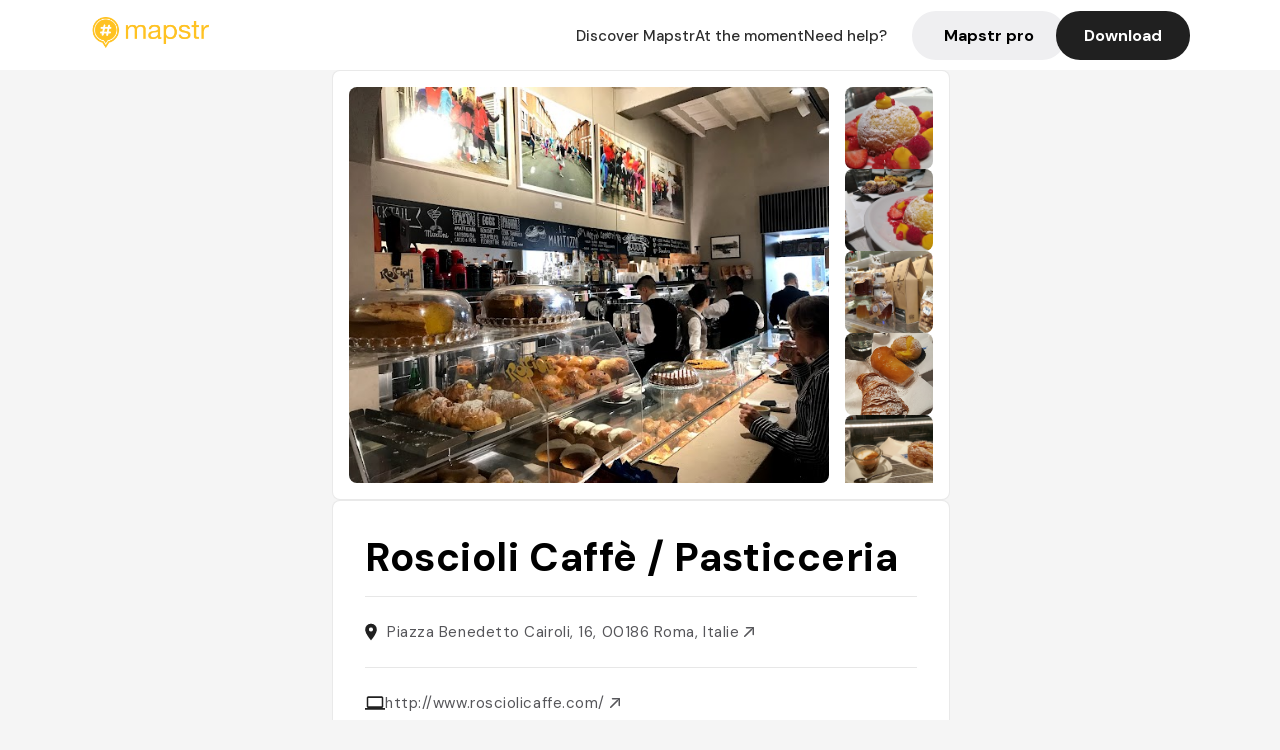

--- FILE ---
content_type: text/html; charset=utf-8
request_url: https://mapstr.com/place/rcpUQ1bbbMg/roscioli-caffe-pasticceria-roma-cafe-restaurant-patisserie-bar-italien
body_size: 39327
content:
<!DOCTYPE html>
<html lang="fr">
  <head>
    <meta charset="UTF-8">
    <meta http-equiv="content-type" content="text/html; charset=utf-8">
    <meta name="viewport" content="width=device-width, initial-scale=1" />
    <meta name="date" content=23/01/2026 />
    
    
    
    <title>Mapstr - Roscioli Caffè / Pasticceria : Café et pâtisserie italienne à Rome</title>
    <meta name="description" content="Découvrez Roscioli Caffè / Pasticceria, un lieu emblématique de Rome depuis le 18ème siècle, offrant café, restaurant, pâtisserie et bar dans un cadre authentique italien." />
    <meta name="keywords" content="Café, Restaurant, Cafe, Patisserie, Italien, Roma" />
    <meta name="apple-itunes-app" content="app-id=917288465, app-clip-bundle-id=com.hulab.mapstr.Clip, app-argument=mapstr://place/source/rcpUQ1bbbMg, app-clip-display=card"/>
    <meta name="theme-color" content="#ffc222">

    <!-- Twitter Card meta -->
    <meta name="twitter:card" content="summary_large_image" />
    <meta name="twitter:site" content="@mapstr_app" />
    <meta name="twitter:title" content="Mapstr - Roscioli Caffè / Pasticceria : Café et pâtisserie italienne à Rome" />
    <meta name="twitter:description" content="Découvrez Roscioli Caffè / Pasticceria, un lieu emblématique de Rome depuis le 18ème siècle, offrant café, restaurant, pâtisserie et bar dans un cadre authentique italien." />
    <meta name="twitter:url" content="https://mapstr.com/place/rcpUQ1bbbMg/roscioli-caffe-pasticceria-roma-cafe-restaurant-patisserie-bar-italien" />
    <meta name="twitter:app:name:iphone" content="Mapstr, explore the world" />
    <meta name="twitter:app:id:iphone" content="917288465" />
    <meta name="twitter:app:url:iphone" content="mapstr://place/source/rcpUQ1bbbMg" />
    <meta name="twitter:app:name:googleplay" content="Mapstr, explore the world" />
    <meta name="twitter:app:id:googleplay" content="com.hulab.mapstr" />
    <meta name="twitter:app:url:googleplay" content="mapstr://place/source/rcpUQ1bbbMg" />
    <!-- Twitter summary card with large image must be at least 280x150px -->
    <meta name="twitter:image:src" content="https://lh3.googleusercontent.com/p/AF1QipM482qBHKwGARgbO55bXw84yE4_9Tt-YXYQSLnu=s1600-w640" />

    <!-- Open Graph meta -->
    <meta property="og:type" content="website" />
    <meta property="og:locale" content="fr_FR" />
    <meta property="og:title" content="Mapstr - Roscioli Caffè / Pasticceria : Café et pâtisserie italienne à Rome" />
    <meta property="og:description" content="Découvrez Roscioli Caffè / Pasticceria, un lieu emblématique de Rome depuis le 18ème siècle, offrant café, restaurant, pâtisserie et bar dans un cadre authentique italien."/>
    <meta property="og:url" content="https://mapstr.com/place/rcpUQ1bbbMg/roscioli-caffe-pasticceria-roma-cafe-restaurant-patisserie-bar-italien" />
    <meta property="og:image" content="https://lh3.googleusercontent.com/p/AF1QipM482qBHKwGARgbO55bXw84yE4_9Tt-YXYQSLnu=s1600-w640" />
    <meta property="al:iphone:url" content="mapstr://place/source/rcpUQ1bbbMg" />
    <meta property="al:iphone:app_store_id" content="917288465" />
    <meta property="al:iphone:app_name" content="Mapstr" />
    <meta property="al:android:url" content="mapstr://place/source/rcpUQ1bbbMg" />
    <meta property="al:android:app_name" content="Mapstr" />
    <meta property="al:android:package" content="com.hulab.mapstr" />
    <meta property="og:site_name" content="mapstr" />
    <meta property="fb:app_id" content="822173301127861" />
    <link rel="canonical" href="https://mapstr.com/place/rcpUQ1bbbMg/roscioli-caffe-pasticceria-roma-cafe-restaurant-patisserie-bar-italien">
    <link
      rel="alternate"
      href="android-app://com.hulab.mapstr/mapstr/place/source/rcpUQ1bbbMg"
    />
    <link
      rel="alternate"
      href="ios-app://917288465/mapstr/place/source/rcpUQ1bbbMg"
    />

    <link
      rel="stylesheet"
      type="text/css"
      href="/static/css/place.css"
      media="all"
    />
    <link
      rel="icon"
      type="image/png"
      href="/static/images/mapstore/mapstr_favicon.png"
    />
    <link rel="preconnect" href="https://www.google-analytics.com">
    <style>
      .one_main_image {
        width: 100%;
        height: 100%;
        object-fit: cover;
        border-radius: 8px;
      }
      #main_image {
        width: 480px;
        height: 396px;
        object-fit: cover;
        margin: 16px;
        border-radius: 8px;
      }
      #secondary_image {
        width: 100%;
        height: 82px;
        object-fit: cover;
        border-radius: 8px;
      }
      #badge {
        height: 25px;
        margin-left: 60px;
        position: absolute;
        z-index: 1
      }
      .img-partners {
        height: 100%;
        object-fit: cover;
        width: 100%;
        border-radius: 50%;
      }
      .places_around_image {
        width: 360px;
        height: 195px;
        object-fit: cover;
        border-radius: 8px 8px 0px 0px;
      }
    </style>
    <style media="all and (max-width: 650px)">
      #main_image,
      #one_main_image {
        width: 95%;
      }
      .places_around_content, 
      .places_around_image {
        width: 195px;
      }
    </style>
  </head>

  <body>
    <main>

      <header>
    <div id="header_section">
        <a class='url_nostyle_logo' href="https://mapstr.com/">
            <img src="/static/images/mapstr_logo_yellow.png" class="header_logo" alt="Mapstr logo yellow" />
        </a>
        <div id="header_btn_section">
            <a class='url_nostyle' href="https://mapstr.com/">
                <button data-i18n-key="header_btn_discover" type="button" class="btn_header">
                    Découvrez Mapstr
                </button>
            </a>
            <a class='url_nostyle' href="https://mapstr.com/blog/en-ce-moment">
                <button data-i18n-key="header_btn_mapstore" type="button" class="btn_header">
                    En ce moment
                </button>
            </a>
            <a class='url_nostyle' href="https://mapstr.com/faq">
                <button data-i18n-key="header_btn_help" type="button" class="btn_header">
                    Besoin d'aide ?
                </button>
            </a>
            <a class='url_nostyle' href="https://mapstr.com/mapstr-pro/restaurants-hotels-bars">
                <button type="button" class="btn_header_pro">
                    Mapstr pro
                </button>
            </a>
            <a class='url_nostyle'>
                <button data-i18n-key="header_btn_download" onclick="branch.deepviewCta();sendbuttonevent('gettheapp');" type="button"
                    class="btn_header_download">
                    Télécharger
                </button>
            </a>
        </div>
    </div>
</header>

<script src="/static/js/lazysizes.min.js" async></script>
<script async>
  (function (b, r, a, n, c, h, _, s, d, k) {
    if (!b[n] || !b[n]._q) {
      for (; s < _.length;) c(h, _[s++]);
      d = r.createElement(a);
      d.async = 1;
      d.src = 'https://cdn.branch.io/branch-latest.min.js';
      k = r.getElementsByTagName(a)[0];
      k.parentNode.insertBefore(d, k);
      b[n] = h;
    }
  }(window, document, 'script', 'branch', (b, r) => {
      b[r] = function () {
        b._q.push([r, arguments]);
      };
    }, {
      _q: [],
      _v: 1
    },
    'addListener applyCode banner closeBanner creditHistory credits data deepview deepviewCta first getCode init link logout redeem referrals removeListener sendSMS setBranchViewData setIdentity track validateCode'
    .split(' '), 0));
  branch.init('key_live_dbc5wsKNveuCgwCRZPWBmikgzvc1ghEx');
</script>

<script async>
  (function (i, s, o, g, r, a, m) {
    i['GoogleAnalyticsObject'] = r;
    i[r] = i[r] || function () {
      (i[r].q = i[r].q || []).push(arguments)
    }, i[r].l = 1 * new Date();
    a = s.createElement(o), m = s.getElementsByTagName(o)[0];
    a.async = 1;
    a.src = g;
    m.parentNode.insertBefore(a, m)
  })(window, document, 'script', '//www.google-analytics.com/analytics.js', 'ga');
  ga('create', 'UA-53271927-1', 'auto');
  ga('send', 'pageview');
  var androidclick = function () {
    branch.deepviewCta();
    sendbuttonevent("android");
  };
  var iosclick = function () {
    branch.deepviewCta();
    sendbuttonevent("ios");
  };
  var webappclick = function () {
    sendbuttonevent("webapp");
  };
  var mapclick = function (mapinfoid) {
    ga('send', 'event', {
      eventCategory: 'map',
      eventAction: 'link',
      eventLabel: mapinfoid,
      transport: 'beacon'
    });
  };

  function sendbuttonevent(label) {
    ga('send', 'event', {
      eventCategory: 'button',
      eventAction: label == "webapp" ? 'link' : 'download',
      eventLabel: label,
      transport: 'beacon'
    });
  }
</script>

<script>
  function openApp() {
// Lien universel ou lien d'application
    const deepLink = "mapstr://";
    // Schéma d'URL personnalisé
    const fallbackLink = window.location.href;
    const isIOS = /iPad|iPhone|iPod/.test(navigator.userAgent) && !window.MSStream;
    
    const userAgent = navigator.userAgent;
      /* if (/iPad|iPhone|iPod/.test(userAgent)) {
        window.location = "https://go.mapstr.com/ios";
      } else if (/Android/.test(userAgent)) {
        window.location = "http://go.mapstr.com/android-b";
      } else {
        window.location = "https://apps.apple.com/us/app/mapstr-bookmark-your-favorite/id917288465?_branch_match_id=1109027904045156573&_branch_referrer=H4sIAAAAAAAAA8soKSkottLXT8%2FXy00sKC4p0kvOz9XPzC8GAH1rkIwZAAAA&utm_campaign=iosButton&utm_medium=marketing&utm_source=Website";
      } */

    if (isIOS) {
        // Sur iOS, nous pouvons essayer d'ouvrir le lien universel directement
        window.location = "mapstr://";
    } else {
        // Sur Android, nous utilisons l'intention pour ouvrir le lien d'application
        window.location = "https://go.mapstr.com/download";
    }
    // Si l'application n'est pas installée, le navigateur ne pourra pas ouvrir le lien universel
    // ou le lien d'application et l'utilisateur sera redirigé vers le lien de repli
    setTimeout(function () {
        window.location = fallbackLink;
    }, 500);
}
</script>

    <script>
        const defaultLocale = "fr";
        const supportedLocales = ["en", "fr"];

        let locale;
        let translations = {};
        const lang = {
            "en": {
                "header_btn_discover": "Discover Mapstr",
                "header_btn_mapstore": "At the moment",
                "header_btn_help": "Need help?",
                "header_btn_download": "Download",
                "place_permanently_closed": "Permanently closed",
                "place_booking": "Booking",
                "place_delivery": "Delivery",
                "place_clickandcollect": "Click & collect",
                "place_owner": "Owner of this place ?",
                "place_owner_text": "We automatically retrieve the available information about your location. If it happens to be incorrect, you can log in to our dashboard for free to make changes. Plus, you'll gain access to your detailed statistics as a bonus.",
                "place_access": "Edit your place's information",
                "place_community": "The mapstr community",
                "place_saved_by": "Added by",
                "users": "users",
                "place_add_map": "Add to my map",
                "place_tags": "#Popular tags",
                "place_users_say": "What users are saying",
                "place_comments": "comments)",
                "place_approved_by": "Approved by ",
                "place_partners": "official partners",
                "followers": " followers",
                "places": " places",
                "place_places_around": "Other recommended spots around",
                "place_added_by": "Added by ",
                "users_private_account": "This account is private, you can send a follow request in the mapstr mobile app",
                "available_maps": "available maps",
                "paid_map": "This is paid content, it can be purchased within the mapstr app",
                "by": "By",
                "website": "Website",
                "back_home": "Back to homepage",
                "not_found_title": "It seems that the page you are looking for does not exist...",
                "not_found_text": "It's possible that the page you were searching for has either moved or no longer exists. It’s an opportunity to discover something new!",
                "footer_about": "💛 About",
                "footer_who": "Who we are",
                "footer_press": "Press",
                "footer_contact": "Contact us",
                "footer_places": "Restaurants, hotels & bars",
                "footer_brands": "Brands",
                "footer_discover": "🗺 Discover",
                "footer_follow": "Follow us",
                "footer_legal": "Legal notices",
                "footer_cgu": "Terms of use",
                "footer_privacy": "Privacy policy",
                "footer_copyrights": "Mapstr 2024 | All rights reserved",
                "report_title": "Report an error on ",
                "report_text": "If you have noticed an error regarding this place, please let us know so we can correct it.",
                "report_button": "Send",
                "report_form_title": "Reason(s) for reporting",
                "report_form_permanently_closed": "Permanently closed",
                "report_form_name_error": "Name of the place",
                "report_form_opening_hours": "Opening hours",
                "report_form_wrong_photos": "Photos",
                "report_form_address_error": "Address or location on the map",
                "report_form_contact_info": "Contacts (phone or website)",
                "report_form_services": "Services (menu, booking link...)",
                "error_report": "An error on this place?",
                "error_report_button": "Report an error",
            },
            "fr": {
                "header_btn_discover": "Découvrez Mapstr",
                "header_btn_mapstore": "En ce moment",
                "header_btn_help": "Besoin d'aide ?",
                "header_btn_download": "Télécharger",
                "place_permanently_closed": "Définitivement fermé",
                "place_booking": "Réservation",
                "place_delivery": "Livraison",
                "place_clickandcollect": "Click & collect",
                "place_owner": "Propriétaire de ce lieu ?",
                "place_owner_text": "Nous récupérons automatiquement les informations disponibles sur votre lieu. Si jamais celles-ci ne sont pas correctes, connectez-vous gratuitement sur notre tableau de bord pour les modifier et bonus, accédez à vos statistiques détaillées.",
                "place_access": "Modifier les informations de votre lieu",
                "place_community": "La communauté mapstr",
                "place_saved_by": "Enregistré par",
                "users": "utilisateurs",
                "place_add_map": "Ajouter à ma carte",
                "place_tags": "#Tags souvent utilisés",
                "place_users_say": "Ce qu'en disent les utilisateurs",
                "place_comments": "commentaires)",
                "place_approved_by": "Approuvé par ",
                "place_partners": "partenaires officiels",
                "followers": " abonnés",
                "places": " lieux",
                "place_places_around": "Autres lieux à voir autour",
                "place_added_by": "Ajouté par ",
                "users_private_account": "Ce compte est privé, vous pouvez l’ajouter depuis l’application mobile mapstr",
                "available_maps": "cartes disponibles",
                "paid_map": "Ce contenu est payant et disponible sur l'application mapstr",
                "by": "Par",
                "website": "Site web",
                "back_home": "Retourner à l'accueil",
                "not_found_title": "Il semblerait que la page que vous recherchez n’existe pas...",
                "not_found_text": "Peut-être qu'elle a changé d'adresse ou qu'elle n'existe plus. C’est le moment d'explorer de nouvelles choses !",
                "footer_about": "💛 A propos",
                "footer_who": "Qui sommes-nous ?",
                "footer_press": "Presse",
                "footer_contact": "Nous contacter",
                "footer_places": "Restaurants, hôtels & bars",
                "footer_brands": "Marques",
                "footer_discover": "🗺 À Découvrir",
                "footer_follow": "Suivez-nous",
                "footer_legal": "Mentions légales",
                "footer_cgu": "Conditions générales d'utilisation",
                "footer_privacy": "Politique de confidentialité",
                "footer_copyrights": "Mapstr 2024 | Tous droits réservés",
                "report_title": "Signaler une erreur sur:",
                "report_text": "Si vous avez remarqué une erreur concernant ce lieu, merci de nous en informer pour que nous puissions la corriger.",
                "report_button": "Envoyer",
                "report_form_title": "Motif(s) du signalement",
                "report_form_permanently_closed": "Lieu définitivement fermé",
                "report_form_name_error": "Nom du lieu",
                "report_form_opening_hours": "Horaires d'ouverture",
                "report_form_wrong_photos": "Photos",
                "report_form_address_error": "Adresse ou position sur la carte",
                "report_form_contact_info": "Contacts (téléphone ou site web)",
                "report_form_services": "Services (menu, lien de réservation...)",
                "error_report": "Une erreur sur ce lieu ?",
                "error_report_button": "Signaler une erreur",
            },
        };

        document.addEventListener("DOMContentLoaded", () => {
            const initialLocale = supportedOrDefault(browserLocales(true));
            setLocale(initialLocale);
        });

        async function setLocale(newLocale) {
            if (newLocale === locale) return;
            /* const newTranslations =
                await fetchTranslationsFor(newLocale); */
            const newTranslations = lang[newLocale];
            locale = newLocale;
            translations = newTranslations;
            translatePage();
        }

        /* async function fetchTranslationsFor(newLocale) {
            const response = await fetch(`src/lang/${newLocale}.json`);
            return await response.json();
        } */

        function translatePage() {
            document
                .querySelectorAll("[data-i18n-key]")
                .forEach(translateElement);
        }

        function translateElement(element) {
            const key = element.getAttribute("data-i18n-key");
            const translation = translations[key];
            element.innerText = translation;
        }

        function isSupported(locale) {
            return supportedLocales.indexOf(locale) > -1;
        }

        function supportedOrDefault(locales) {
            return locales.find(isSupported) || defaultLocale;
        }

        function browserLocales(languageCodeOnly = false) {
            return navigator.languages.map((locale) =>
                languageCodeOnly ? locale.split("-")[0] : locale,
            );
        }
    </script>
    
      <div class="place_top_section">
        <div class="photos_container">
          
            <img id="main_image" src="https://lh3.googleusercontent.com/p/AF1QipM482qBHKwGARgbO55bXw84yE4_9Tt-YXYQSLnu=s1600-w640" alt="Roscioli Caffè / Pasticceria" onerror="this.src='/static/images/mapstore/picture_mapstr.svg';" />
            <div id="secondary_image_container">
              
                <img id="secondary_image" src="https://lh3.googleusercontent.com/p/AF1QipPhwPk9O8bzgVs0kJcPTJ3a2fUvU9HG2hpyeAIf=s1600-w640" alt="Roscioli Caffè / Pasticceria" loading="lazy" onerror="this.src='/static/images/mapstore/picture_mapstr.svg';" />
              
                <img id="secondary_image" src="https://lh3.googleusercontent.com/p/AF1QipM8cax7zIDfHKVR6p6Nxlcidc4VlcurO8FqvaVB=s1600-w640" alt="Roscioli Caffè / Pasticceria" loading="lazy" onerror="this.src='/static/images/mapstore/picture_mapstr.svg';" />
              
                <img id="secondary_image" src="https://lh3.googleusercontent.com/p/AF1QipN36U2sZA45I0xl5AcJ0Ct4PIkkjsqrUpR_Olbm=s1600-w640" alt="Roscioli Caffè / Pasticceria" loading="lazy" onerror="this.src='/static/images/mapstore/picture_mapstr.svg';" />
              
                <img id="secondary_image" src="https://lh3.googleusercontent.com/p/AF1QipO_c0cM-XXI13er4GAH4B_cyTKOxfCeWjEM7NLP=s1600-w640" alt="Roscioli Caffè / Pasticceria" loading="lazy" onerror="this.src='/static/images/mapstore/picture_mapstr.svg';" />
              
                <img id="secondary_image" src="https://lh3.googleusercontent.com/p/AF1QipNAAu_dqqEJUg6--YCg8Y7D0dxZMKw5SWnfH-Xu=s1600-w640" alt="Roscioli Caffè / Pasticceria" loading="lazy" onerror="this.src='/static/images/mapstore/picture_mapstr.svg';" />
              
                <img id="secondary_image" src="https://lh3.googleusercontent.com/p/AF1QipO6lULr_aAFGI9FLYQNoO9XU1lZV-SYQ2npRPAY=s1600-w640" alt="Roscioli Caffè / Pasticceria" loading="lazy" onerror="this.src='/static/images/mapstore/picture_mapstr.svg';" />
              
            </div>
          
        </div>

        <div class="place_container">
          <h1 class="place_name">Roscioli Caffè / Pasticceria</h1>
<!--           <div class="place_rating">
            <img class="icon" src="/static/images/icon_star.svg" alt="Rating icon" />
            <p><span class="place_rating_stat">4,6</span> (13 avis sur mapstr)</p>
          </div> -->

          
            
          
          <div class="place_section">
            <img src="/static/images/icon_place.svg" alt="Place icon" />
              <a
                  href="http://maps.apple.com/?q=Roscioli Caffè / Pasticceria&ll=41.8941457, 12.4744403"
                  rel="”nofollow”"
                  target="_blank"
                  >
              <address class="place_address">
                  Piazza Benedetto Cairoli, 16, 00186 Roma, Italie
                  <img src="/static/images/icon_arrow.svg" alt="Arrow icon" />
              </address>
              </a>
          </div>
          
            <div class="place_section">
              <img src="/static/images/icon_website.svg" alt="Website icon" />
              <a
                class="place_website"
                href="http://www.rosciolicaffe.com/"
                rel="”nofollow”"
                target="_blank"
                >
                http://www.rosciolicaffe.com/
              <img src="/static/images/icon_arrow.svg" alt="Arrow icon" />
              </a>
            </div>
            
            
              <div class="place_section">
                <img src="/static/images/icon_phone.svg" alt="Phone icon" />
                <a 
                  href="tel:+390689165330"
                  >
                  +390689165330
                  <img src="/static/images/icon_arrow.svg" alt="Arrow icon" />
                </a>
              </div>
            
          </div>
        </div>

        
          <div class="place_middle_section">
            <h2 class="place_seo_title">Roscioli Caffè / Pasticceria : Café et pâtisserie italienne à Rome</h2>
            <h3 class="place_seo_description">
              <p>Situé au cœur de Rome, Piazza Benedetto Cairoli, 16, dans le quartier historique, Roscioli Caffè / Pasticceria a été fondé au 18ème siècle par une famille passionnée par la gastronomie italienne. Ce lieu historique est reconnu pour sa tradition de qualité et son ambiance chaleureuse, attirant aussi bien les locaux que les touristes en quête d’authenticité. La famille Roscioli a su préserver l’esprit de l’Italie en proposant un espace où l’on peut savourer un café d’exception, des pâtisseries raffinées, ainsi que des plats typiques dans un cadre convivial. La renommée de cette adresse repose aussi sur ses spécialités comme le maritozzo, la pâtisserie emblématique romaine, et ses cafés parfaitement torréfiés, qui font la fierté du lieu. La boutique est un véritable temple de la culture culinaire italienne, mêlant tradition et modernité dans un décor simple mais accueillant. Le lieu est souvent bondé, reflet de sa popularité, mais l’atmosphère reste authentique et chaleureuse. Roscioli Caffè / Pasticceria incarne l’essence du café, restaurant, pâtisserie et bar italien, offrant une expérience sensorielle unique dans le centre historique de Rome.</p><br>
            </h3>
          </div>
        

        <div class="place_bottom_section">
          <div class="map_container">
            <!-- map of place -->
            <div id="map" class="restaurant-map lazyload" ></div>
          </div>

          <div class="restaurant_place_left">
            <div class="report_container">
              <div>
                <span data-i18n-key="error_report" class="owner_title">Vous pensez qu'il y a une erreur sur ce lieu ?</span>
                <p data-i18n-key="report_text" id="text" class="owner_text">Vos retours sont importants pour nous. Si vous avez remarqué une erreur concernant ce lieu, merci de nous en informer pour que nous puissions la corriger.</p>
              </div>
                <a href="https://mapstr.com/place/report/rcpUQ1bbbMg" class="report_button" rel="nofollow" target="_blank" >
                  <span data-i18n-key="error_report_button">Signaler une erreur</span>
                </a>              
            </div>
            <div class="owner_container">
              <div>
                <span data-i18n-key="place_owner" class="owner_title">Propriétaire de ce lieu ?</span>
                <p data-i18n-key="place_owner_text" class="owner_text">Nous récupérons automatiquement les informations disponibles sur votre lieu. Si jamais celles-ci ne sont pas correctes, connectez-vous gratuitement sur notre tableau de bord pour les modifier et bonus, accédez à vos statistiques détaillées.</p>
              </div>
              <a href="https://dashboard.mapstr.com/?placeId=rcpUQ1bbbMg" class="restaurant-global_dashboard-app-card_button" rel="nofollow" target="_blank">
                <img id="mapstr_icon" class="owner_icon" src='/static/images/icon_edit.svg' alt="mapstr icon" />
                <span data-i18n-key="place_access">Modifier les informations de votre lieu</span>
              </a>
            </div>
          </div>
        </div>

        <section class="users-approbation">
          <div class="community_container">
            <span data-i18n-key="place_community" class="community_title">La communauté mapstr</span>
            <div class="horizontal-divider"></div>
            
              <div class="adds_container">
                <div class="adds_text_container">
                  <span data-i18n-key="place_saved_by" class="adds_text_title">Enregistré par</span>
                  <p class="adds_stat">2 876 <span data-i18n-key="users">utilisateurs</span></p>
                </div>
                  <a href="https://mapstr.com/place/rcpUQ1bbbMg/roscioli-caffe-pasticceria-roma-cafe-restaurant-patisserie-bar-italien" target="blank">
                    <button onclick="branch.deepviewCta();sendbuttonevent('gettheapp');" class="adds_btn" rel="nofollow">
                      <img id="mapstr_icon" src='/static/images/icon_mapstr_white.svg' alt="mapstr icon" />
                        <span data-i18n-key="place_add_map">Ajouter à ma carte</span>
                    </button>
                  </a>
              </div>
            
            <div class="tags_container">
              <span data-i18n-key="place_tags" class="tags_title">#Tags souvent utilisés</span>
              <div class="tags_list">
                
                  
                    <span class="tag">#Café</span>
                  
                    <span class="tag">#Restaurant</span>
                  
                    <span class="tag">#Cafe</span>
                  
                    <span class="tag">#Patisserie</span>
                  
                    <span class="tag">#Italien</span>
                  
                
              </div>
            </div>
          </div>
      </section>

      
        <section class="users-approbation">
          <div class="title-users-box">
            <span data-i18n-key="place_users_say">Ce qu'en disent les utilisateurs</span>
          </div>
          <div class="horizontal-divider"></div>
          <div class="comment-content">
            
              <a href='/user/huguesh'>
                <div  class='users-content'>
                  <h3 class='users-comment'>"Au comptoir, tu bois et tu pars "</h3>
                  <div class='users-box'>
                      <h4> @huguesh</h4>
                  </div>
                </div>
              </a>
            
              <a href='/user/beabibbi'>
                <div  class='users-content'>
                  <h3 class='users-comment'>"Buonissimo come tutti i prodotti roscioli! Ho preso un fagottino al cioccolato con sopra zucchero glassato (unica nota troppo dolce per i miei gusti) ma eccellente! "</h3>
                  <div class='users-box'>
                      <h4> @beabibbi</h4>
                  </div>
                </div>
              </a>
            
              <a href='/user/'>
                <div  class='users-content'>
                  <h3 class='users-comment'>"Routard 
7h 23h, dimanche 8h 18h
pâtisseries "</h3>
                  <div class='users-box'>
                      <h4> @</h4>
                  </div>
                </div>
              </a>
            
              <a href='/user/'>
                <div  class='users-content'>
                  <h3 class='users-comment'>"Maritozzo délicieux 🤤 mais service exécrable… 
Il y a même du matcha pour ceux qui ne boivent pas de café ! "</h3>
                  <div class='users-box'>
                      <h4> @</h4>
                  </div>
                </div>
              </a>
            
              <a href='/user/anais.barka'>
                <div  class='users-content'>
                  <h3 class='users-comment'>"café typique pour petit dej"</h3>
                  <div class='users-box'>
                      <h4> @anais.barka</h4>
                  </div>
                </div>
              </a>
            
              <a href='/user/'>
                <div  class='users-content'>
                  <h3 class='users-comment'>"Very popular place for pastry, salami, pastas and mains. Be prepared to wait for seats
They also have a meat shop 2 doors away"</h3>
                  <div class='users-box'>
                      <h4> @</h4>
                  </div>
                </div>
              </a>
            
              <a href='/user/arnaud.dargbt'>
                <div  class='users-content'>
                  <h3 class='users-comment'>"Caffè al’banco avec des pâtisseries exceptionnelles. Tout fait envie. Pour le paiement par carte, prendre la commande dans la boutique de gauche (pâtisserie). La caissière vous donnera un ticket à présenter au comptoir situé à droite."</h3>
                  <div class='users-box'>
                      <h4> @arnaud.dargbt</h4>
                  </div>
                </div>
              </a>
            
              <a href='/user/merylsklee'>
                <div  class='users-content'>
                  <h3 class='users-comment'>"Premier tit dej a Roma bien sympa 
Reco Marzia"</h3>
                  <div class='users-box'>
                      <h4> @merylsklee</h4>
                  </div>
                </div>
              </a>
            
              <a href='/user/'>
                <div  class='users-content'>
                  <h3 class='users-comment'>"The inside space is very small and always very crowded. Likewise, outside seating is often very busy. 

The place is overcrowded with tourists, but all pastries (savory, sweet) and small sandwiches are very good (well prepared and cooked, tasty). 

Always enjoyable, just to try to avoid peak hours.

FD: All pastries and sandwiches are great."</h3>
                  <div class='users-box'>
                      <h4> @</h4>
                  </div>
                </div>
              </a>
            
              <a href='/user/'>
                <div  class='users-content'>
                  <h3 class='users-comment'>"famous for their whipped cream Maritozzi"</h3>
                  <div class='users-box'>
                      <h4> @</h4>
                  </div>
                </div>
              </a>
            
              <a href='/user/paulinebcesari'>
                <div  class='users-content'>
                  <h3 class='users-comment'>"IS - In questo caffè e pasticceria, sotto il famoso ombrello Roscioli, puoi effettivamente trovare posto, a differenza della sempre affollata Roscioli Salumeria con Cucina. Goditi i classici dolci – i maritozzi sono ottimi anche qui – caffè eccellente e una versione ridotta del loro famoso menu in uno spazio hip, luminoso e accogliente."</h3>
                  <div class='users-box'>
                      <h4> @paulinebcesari</h4>
                  </div>
                </div>
              </a>
            
              <a href='/user/'>
                <div  class='users-content'>
                  <h3 class='users-comment'>"Reco Veronica. Pour le pdj et le dej rapide "</h3>
                  <div class='users-box'>
                      <h4> @</h4>
                  </div>
                </div>
              </a>
            
              <a href='/user/alexasucre'>
                <div  class='users-content'>
                  <h3 class='users-comment'>"Café et chocolat chaud plus cher et moins bon que Gino Bar mais reste très correcte.

Pâtisseries pas testée "</h3>
                  <div class='users-box'>
                      <h4> @alexasucre</h4>
                  </div>
                </div>
              </a>
            
              <a href='/user/asiawarowna97'>
                <div  class='users-content'>
                  <h3 class='users-comment'>"Warto spróbować bułeczki Maritozzo"</h3>
                  <div class='users-box'>
                      <h4> @asiawarowna97</h4>
                  </div>
                </div>
              </a>
            
              <a href='/user/tamarabulat'>
                <div  class='users-content'>
                  <h3 class='users-comment'>"Soul of Rome book
Secrets book"</h3>
                  <div class='users-box'>
                      <h4> @tamarabulat</h4>
                  </div>
                </div>
              </a>
            
              <a href='/user/leabrunner'>
                <div  class='users-content'>
                  <h3 class='users-comment'>"Maritozzo
Vu sur insta // potentiellement touristique et monde"</h3>
                  <div class='users-box'>
                      <h4> @leabrunner</h4>
                  </div>
                </div>
              </a>
            
              <a href='/user/'>
                <div  class='users-content'>
                  <h3 class='users-comment'>"Idéal pour le petit déjeuner. Très bon. Personnel peu aimable "</h3>
                  <div class='users-box'>
                      <h4> @</h4>
                  </div>
                </div>
              </a>
            
              <a href='/user/'>
                <div  class='users-content'>
                  <h3 class='users-comment'>"Très bonne adresse : café de qualité et très grand choix de pâtisseries italiennes. A noter c’est moins cher au comptoir ! Adresse assez bondée "</h3>
                  <div class='users-box'>
                      <h4> @</h4>
                  </div>
                </div>
              </a>
            
              <a href='/user/'>
                <div  class='users-content'>
                  <h3 class='users-comment'>"Et Patisserie !!!  Meilleur tiramisu de Rome  !!

Par Julie Andrieu  (les meilleurs cafés de Rome) 

ou peut-être voir au numéro 16 pour la patisserie 
Un americano : jus de chaussettes mais chez R il est toujours bon  ! "</h3>
                  <div class='users-box'>
                      <h4> @</h4>
                  </div>
                </div>
              </a>
            
              <a href='/user/'>
                <div  class='users-content'>
                  <h3 class='users-comment'>"si vous en avez assez des cafés serres italiens. déguster un américano "</h3>
                  <div class='users-box'>
                      <h4> @</h4>
                  </div>
                </div>
              </a>
            
              <a href='/user/callie0989'>
                <div  class='users-content'>
                  <h3 class='users-comment'>"Go early before 8 am. Order the maritozzo pastry. "</h3>
                  <div class='users-box'>
                      <h4> @callie0989</h4>
                  </div>
                </div>
              </a>
            
              <a href='/user/by_red'>
                <div  class='users-content'>
                  <h3 class='users-comment'>"Ideal pour gouter la patisserie romaine. 
Petite terrasse sympa 🙏🏻"</h3>
                  <div class='users-box'>
                      <h4> @by_red</h4>
                  </div>
                </div>
              </a>
            
              <a href='/user/'>
                <div  class='users-content'>
                  <h3 class='users-comment'>"Pour l’afogato et les maritozzo delicieux"</h3>
                  <div class='users-box'>
                      <h4> @</h4>
                  </div>
                </div>
              </a>
            
              <a href='/user/margotdouds'>
                <div  class='users-content'>
                  <h3 class='users-comment'>"très sympa mais un peu cher, c&#39;est uppé"</h3>
                  <div class='users-box'>
                      <h4> @margotdouds</h4>
                  </div>
                </div>
              </a>
            
              <a href='/user/'>
                <div  class='users-content'>
                  <h3 class='users-comment'>"Maritozzo 

https://www.instagram.com/reel/C4LPpzUMnTf/?igsh=NnE0eDR5bTl3bTQ0"</h3>
                  <div class='users-box'>
                      <h4> @</h4>
                  </div>
                </div>
              </a>
            
              <a href='/user/'>
                <div  class='users-content'>
                  <h3 class='users-comment'>"Roscioli pour un café au comptoir super "</h3>
                  <div class='users-box'>
                      <h4> @</h4>
                  </div>
                </div>
              </a>
            
              <a href='/user/'>
                <div  class='users-content'>
                  <h3 class='users-comment'>"Dans ce café lumineux et accueillant, sous l&#39;ombrelle célèbre de Roscioli, profitez d’un excellent café et de pâtisseries classiques et délicieuses - les maritozzi sont également excellents ici."</h3>
                  <div class='users-box'>
                      <h4> @</h4>
                  </div>
                </div>
              </a>
            
              <a href='/user/aerandal'>
                <div  class='users-content'>
                  <h3 class='users-comment'>"Des très bonnes brioches à la crème fouettée et un bon café"</h3>
                  <div class='users-box'>
                      <h4> @aerandal</h4>
                  </div>
                </div>
              </a>
            
              <a href='/user/'>
                <div  class='users-content'>
                  <h3 class='users-comment'>"Impossible de parler de gastronomie romaine sans citer Roscioli. Plusieurs adresses dans le centre : la Pasticceria (pâtisseries), l’Antico Forno (pain et pizzas), la Rimessa (oenothèque) et enfin la Salumeria, le restaurant où vous pourrez goûter aux meilleures carbonara !"</h3>
                  <div class='users-box'>
                      <h4> @</h4>
                  </div>
                </div>
              </a>
            
              <a href='/user/'>
                <div  class='users-content'>
                  <h3 class='users-comment'>"Reco guide Sézane : Dans ce café lumineux et accueillant, sous l&#39;ombrelle célèbre de Roscioli, profitez d’un excellent café et de pâtisseries classiques et délicieuses - les maritozzi sont également excellents ici."</h3>
                  <div class='users-box'>
                      <h4> @</h4>
                  </div>
                </div>
              </a>
            
              <a href='/user/'>
                <div  class='users-content'>
                  <h3 class='users-comment'>"Très bons cappuccino à un prix dérisoire "</h3>
                  <div class='users-box'>
                      <h4> @</h4>
                  </div>
                </div>
              </a>
            
              <a href='/user/'>
                <div  class='users-content'>
                  <h3 class='users-comment'>"Meilleur petit déjeuner, testé ! Les croissants sont vraiment excellent, il y a du choix en terme de pâtisserie et le prix est très correct. "</h3>
                  <div class='users-box'>
                      <h4> @</h4>
                  </div>
                </div>
              </a>
            
              <a href='/user/krodlhye'>
                <div  class='users-content'>
                  <h3 class='users-comment'>"Café aux pâtisseries classiques et délicieuses 
Les « maritozzi » sont excellents (pain garni de crème) "</h3>
                  <div class='users-box'>
                      <h4> @krodlhye</h4>
                  </div>
                </div>
              </a>
            
              <a href='/user/'>
                <div  class='users-content'>
                  <h3 class='users-comment'>"Figaro 27/4/2024
Maritozzo"</h3>
                  <div class='users-box'>
                      <h4> @</h4>
                  </div>
                </div>
              </a>
            
              <a href='/user/'>
                <div  class='users-content'>
                  <h3 class='users-comment'>"Gambero Rosso 2024
Dans ce café lumineux et accueillant, sous l&#39;ombrelle célèbre de Roscioli, profitez d’un excellent café et de pâtisseries classiques et délicieuses - les maritozzi sont également excellents ici.

Ex : maritozzo salés aussi"</h3>
                  <div class='users-box'>
                      <h4> @</h4>
                  </div>
                </div>
              </a>
            
              <a href='/user/melaniekln'>
                <div  class='users-content'>
                  <h3 class='users-comment'>"Conseil : maritozzi

Vu dans un article sur le site de Sézane lors de leur collection sur l&#39;Italie."</h3>
                  <div class='users-box'>
                      <h4> @melaniekln</h4>
                  </div>
                </div>
              </a>
            
              <a href='/user/saskiachristine'>
                <div  class='users-content'>
                  <h3 class='users-comment'>"Zowel de dolci als de hartige broodjes zijn heerlijk. Je kunt koffie drinken aan de bar, je lekkers meenemen of aanschuiven aan de grote tafel in de achterkamer. Tip: Maritozzo con panna (zoet broodje met crème in het midden)."</h3>
                  <div class='users-box'>
                      <h4> @saskiachristine</h4>
                  </div>
                </div>
              </a>
            
              <a href='/user/'>
                <div  class='users-content'>
                  <h3 class='users-comment'>"Recommandé par Sezane 
Dans ce café lumineux et accueillant, sous l&#39;ombrelle célèbre de Roscioli, profitez des excellents maritozzi"</h3>
                  <div class='users-box'>
                      <h4> @</h4>
                  </div>
                </div>
              </a>
            
              <a href='/user/'>
                <div  class='users-content'>
                  <h3 class='users-comment'>"Breakfeast Shaya says good"</h3>
                  <div class='users-box'>
                      <h4> @</h4>
                  </div>
                </div>
              </a>
            
              <a href='/user/cibodiario'>
                <div  class='users-content'>
                  <h3 class='users-comment'>"https://www.instagram.com/rosciolicaffe?igsh=ZzZ2dHp0MmVqcWQ0"</h3>
                  <div class='users-box'>
                      <h4> @cibodiario</h4>
                  </div>
                </div>
              </a>
            
              <a href='/user/'>
                <div  class='users-content'>
                  <h3 class='users-comment'>"Spécialité pizza blanche unique"</h3>
                  <div class='users-box'>
                      <h4> @</h4>
                  </div>
                </div>
              </a>
            
              <a href='/user/beu.beu'>
                <div  class='users-content'>
                  <h3 class='users-comment'>"Le combo pâtisserie romaine + café parfait.
Depuis le 18ème siècle, cette famille touche à toutes sortes de spécialités culinaires et à chaque fois avec brio. Les cafés qu’ils proposent sont bons (surtout leur cappuccino) mais le sont encore plus accompagnés d’une de leurs pâtisseries : c’est un vrai régal.

"</h3>
                  <div class='users-box'>
                      <h4> @beu.beu</h4>
                  </div>
                </div>
              </a>
            
              <a href='/user/'>
                <div  class='users-content'>
                  <h3 class='users-comment'>"Dans ce café lumineux et accueillant, sous l&#39;ombrelle célèbre de Roscioli, profitez d’un excellent café et de pâtisseries classiques et délicieuses - les maritozzi sont également excellents ici."</h3>
                  <div class='users-box'>
                      <h4> @</h4>
                  </div>
                </div>
              </a>
            
              <a href='/user/'>
                <div  class='users-content'>
                  <h3 class='users-comment'>"At this caffè and pasticceria, under the famed Roscioli umbrella, you can actually get a seat, unlike at Roscioli Salumeria con Cucina, which is always mobbed. Enjoy classic pastries–the maritozzi are great here too–excellent coffee, and a shortened version of their famed menu in a hip, bright, and welcoming space."</h3>
                  <div class='users-box'>
                      <h4> @</h4>
                  </div>
                </div>
              </a>
            
              <a href='/user/edurand57'>
                <div  class='users-content'>
                  <h3 class='users-comment'>"Conseils Sézane : profitez d’un excellent café et de pâtisseries classiques et délicieuses - les maritozzi sont également excellents ici."</h3>
                  <div class='users-box'>
                      <h4> @edurand57</h4>
                  </div>
                </div>
              </a>
            
              <a href='/user/tonyverde'>
                <div  class='users-content'>
                  <h3 class='users-comment'>"Maritozzo nella norma prezzi leggermente alti ma buono"</h3>
                  <div class='users-box'>
                      <h4> @tonyverde</h4>
                  </div>
                </div>
              </a>
            
              <a href='/user/a_x_e_l_l_e'>
                <div  class='users-content'>
                  <h3 class='users-comment'>"Très bons croissants fourrés et maritozzi ! 
Les plats brunch sont bons mais trop chers pour la quantité. "</h3>
                  <div class='users-box'>
                      <h4> @a_x_e_l_l_e</h4>
                  </div>
                </div>
              </a>
            
              <a href='/user/maximedorison'>
                <div  class='users-content'>
                  <h3 class='users-comment'>"Pizza à la découpe de dinguo"</h3>
                  <div class='users-box'>
                      <h4> @maximedorison</h4>
                  </div>
                </div>
              </a>
            
              <a href='/user/'>
                <div  class='users-content'>
                  <h3 class='users-comment'>"Dans ce café lumineux et accueillant, sous l&#39;ombrelle célèbre de Roscioli, profitez d’un excellent café et de pâtisseries classiques et délicieuses - les maritozzi sont également excellents ici."</h3>
                  <div class='users-box'>
                      <h4> @</h4>
                  </div>
                </div>
              </a>
            
              <a href='/user/'>
                <div  class='users-content'>
                  <h3 class='users-comment'>"Recomendado por Anthony Bourdain"</h3>
                  <div class='users-box'>
                      <h4> @</h4>
                  </div>
                </div>
              </a>
            
              <a href='/user/'>
                <div  class='users-content'>
                  <h3 class='users-comment'>"- Au coeur du centre historique de Rome, - Délicieuses pâtisseries
- Déco moderne et prix très corrects"</h3>
                  <div class='users-box'>
                      <h4> @</h4>
                  </div>
                </div>
              </a>
            
              <a href='/user/'>
                <div  class='users-content'>
                  <h3 class='users-comment'>"https://www.instagram.com/rosciolicaffe?igsh=N2ViNmM2MDRjNw=="</h3>
                  <div class='users-box'>
                      <h4> @</h4>
                  </div>
                </div>
              </a>
            
              <a href='/user/flavia.tombaresi'>
                <div  class='users-content'>
                  <h3 class='users-comment'>"Locale carino in pieno centro.
Selezione di the e infusi scarna, ma piacevoli i biscottini di accompagnamento.
Buono il ciambellone della casa.

Da riprovare. "</h3>
                  <div class='users-box'>
                      <h4> @flavia.tombaresi</h4>
                  </div>
                </div>
              </a>
            
              <a href='/user/sophieray'>
                <div  class='users-content'>
                  <h3 class='users-comment'>"Roscioli Caffè doesn’t look like a typical specialty coffee shop. In fact, we did a double take when we saw shelves of various pastries at the popular cafe. But make no mistake – this Rome institution serves single-origin arabica beans in addition to its famous maritozzo pastries.

"</h3>
                  <div class='users-box'>
                      <h4> @sophieray</h4>
                  </div>
                </div>
              </a>
            
              <a href='/user/b2ravenous'>
                <div  class='users-content'>
                  <h3 class='users-comment'>"Great breaky with baked goods and coffee"</h3>
                  <div class='users-box'>
                      <h4> @b2ravenous</h4>
                  </div>
                </div>
              </a>
            
              <a href='/user/chiaracioccarelli'>
                <div  class='users-content'>
                  <h3 class='users-comment'>"Maritozzi salati, dolci, cornetti !! tutto buono "</h3>
                  <div class='users-box'>
                      <h4> @chiaracioccarelli</h4>
                  </div>
                </div>
              </a>
            
              <a href='/user/'>
                <div  class='users-content'>
                  <h3 class='users-comment'>"pas fou et plus cher que les autres "</h3>
                  <div class='users-box'>
                      <h4> @</h4>
                  </div>
                </div>
              </a>
            
              <a href='/user/'>
                <div  class='users-content'>
                  <h3 class='users-comment'>"Très bon café typiques italiens pour un petit déjeuner au comptoir"</h3>
                  <div class='users-box'>
                      <h4> @</h4>
                  </div>
                </div>
              </a>
            
              <a href='/user/phe.lec26'>
                <div  class='users-content'>
                  <h3 class='users-comment'>"Café merveilleux
Pâtisseries et paninis "</h3>
                  <div class='users-box'>
                      <h4> @phe.lec26</h4>
                  </div>
                </div>
              </a>
            
              <a href='/user/'>
                <div  class='users-content'>
                  <h3 class='users-comment'>"Reco Adi - Great maritozo and breakfast"</h3>
                  <div class='users-box'>
                      <h4> @</h4>
                  </div>
                </div>
              </a>
            
              <a href='/user/'>
                <div  class='users-content'>
                  <h3 class='users-comment'>"Tramezzini
Maritozzi
Sfogliatelle
Les meilleurs du Monde !!!!"</h3>
                  <div class='users-box'>
                      <h4> @</h4>
                  </div>
                </div>
              </a>
            
              <a href='/user/'>
                <div  class='users-content'>
                  <h3 class='users-comment'>"Très bon café, pâtisseries, petits fours et panini"</h3>
                  <div class='users-box'>
                      <h4> @</h4>
                  </div>
                </div>
              </a>
            
              <a href='/user/nolesne'>
                <div  class='users-content'>
                  <h3 class='users-comment'>"maritozzoooooooo

le meilleur ???! "</h3>
                  <div class='users-box'>
                      <h4> @nolesne</h4>
                  </div>
                </div>
              </a>
            
              <a href='/user/'>
                <div  class='users-content'>
                  <h3 class='users-comment'>"Excellente trattoria avec également une partie charcuterie et traiteur à emporter"</h3>
                  <div class='users-box'>
                      <h4> @</h4>
                  </div>
                </div>
              </a>
            
              <a href='/user/'>
                <div  class='users-content'>
                  <h3 class='users-comment'>"Recommandation thesocialfood

Goûter les maritozzo (dessert romain, petit pain rempli de crème fouettée) "</h3>
                  <div class='users-box'>
                      <h4> @</h4>
                  </div>
                </div>
              </a>
            
              <a href='/user/'>
                <div  class='users-content'>
                  <h3 class='users-comment'>"Pasticceria Roscioli 
Da provare cornetto alle visciole

https://youtu.be/y19ShPHCCXk"</h3>
                  <div class='users-box'>
                      <h4> @</h4>
                  </div>
                </div>
              </a>
            
              <a href='/user/asbelastel'>
                <div  class='users-content'>
                  <h3 class='users-comment'>"Sélection Le Fooding dans leur substack Saucisse"</h3>
                  <div class='users-box'>
                      <h4> @asbelastel</h4>
                  </div>
                </div>
              </a>
            
              <a href='/user/tiphainegrattepanche'>
                <div  class='users-content'>
                  <h3 class='users-comment'>"Bons maritozzo (espèce de brioche fourrée) "</h3>
                  <div class='users-box'>
                      <h4> @tiphainegrattepanche</h4>
                  </div>
                </div>
              </a>
            
              <a href='/user/cmk7902'>
                <div  class='users-content'>
                  <h3 class='users-comment'>"Known for their maritozzo (bagel stuffed with cream cheese)"</h3>
                  <div class='users-box'>
                      <h4> @cmk7902</h4>
                  </div>
                </div>
              </a>
            
              <a href='/user/'>
                <div  class='users-content'>
                  <h3 class='users-comment'>"Debout au comptoir comme un local"</h3>
                  <div class='users-box'>
                      <h4> @</h4>
                  </div>
                </div>
              </a>
            
              <a href='/user/'>
                <div  class='users-content'>
                  <h3 class='users-comment'>"Excellente trattoria avec également une partie charcuterie et traiteur à emporter"</h3>
                  <div class='users-box'>
                      <h4> @</h4>
                  </div>
                </div>
              </a>
            
              <a href='/user/astrid.de.cenival'>
                <div  class='users-content'>
                  <h3 class='users-comment'>"Touristique mais pratique pour un petit dej rapide "</h3>
                  <div class='users-box'>
                      <h4> @astrid.de.cenival</h4>
                  </div>
                </div>
              </a>
            
              <a href='/user/'>
                <div  class='users-content'>
                  <h3 class='users-comment'>"Petits dej incr avec bonnes pâtisseries traditionnelles MAIS service moyen et long "</h3>
                  <div class='users-box'>
                      <h4> @</h4>
                  </div>
                </div>
              </a>
            
              <a href='/user/schwarzy_'>
                <div  class='users-content'>
                  <h3 class='users-comment'>"Beaucoup de queue pour manger sur place, sinon rapidou"</h3>
                  <div class='users-box'>
                      <h4> @schwarzy_</h4>
                  </div>
                </div>
              </a>
            
              <a href='/user/'>
                <div  class='users-content'>
                  <h3 class='users-comment'>"Très bon petite terrasse sympa"</h3>
                  <div class='users-box'>
                      <h4> @</h4>
                  </div>
                </div>
              </a>
            
              <a href='/user/charlote'>
                <div  class='users-content'>
                  <h3 class='users-comment'>"Délicieuse trattoria prise d’assaut. Charcuteries et fromages. Pâtes carbo incroyables "</h3>
                  <div class='users-box'>
                      <h4> @charlote</h4>
                  </div>
                </div>
              </a>
            
              <a href='/user/'>
                <div  class='users-content'>
                  <h3 class='users-comment'>"Gouter les maritozzi a la creme"</h3>
                  <div class='users-box'>
                      <h4> @</h4>
                  </div>
                </div>
              </a>
            
              <a href='/user/'>
                <div  class='users-content'>
                  <h3 class='users-comment'>"Café qui ne desemplit pas. Adresse plutôt chic avec de bonnes pâtisseries"</h3>
                  <div class='users-box'>
                      <h4> @</h4>
                  </div>
                </div>
              </a>
            
              <a href='/user/'>
                <div  class='users-content'>
                  <h3 class='users-comment'>"Best pastries 
Good maritozzo"</h3>
                  <div class='users-box'>
                      <h4> @</h4>
                  </div>
                </div>
              </a>
            
              <a href='/user/'>
                <div  class='users-content'>
                  <h3 class='users-comment'>"Plus vieille boulangerie de Rome"</h3>
                  <div class='users-box'>
                      <h4> @</h4>
                  </div>
                </div>
              </a>
            
              <a href='/user/'>
                <div  class='users-content'>
                  <h3 class='users-comment'>"Dolci del forno e chiedere caffè a leva"</h3>
                  <div class='users-box'>
                      <h4> @</h4>
                  </div>
                </div>
              </a>
            
              <a href='/user/eomcmedia'>
                <div  class='users-content'>
                  <h3 class='users-comment'>"Very little seating! Pizza Bianca like focaccia sandwich "</h3>
                  <div class='users-box'>
                      <h4> @eomcmedia</h4>
                  </div>
                </div>
              </a>
            
              <a href='/user/'>
                <div  class='users-content'>
                  <h3 class='users-comment'>"Les vendeurs sont adorables, on y a goûté pleins de spécialités excellentes pour pas cher du tout ! 😋"</h3>
                  <div class='users-box'>
                      <h4> @</h4>
                  </div>
                </div>
              </a>
            
              <a href='/user/'>
                <div  class='users-content'>
                  <h3 class='users-comment'>"best maritozzi con Panna (Italian cream buns) in cafe next door"</h3>
                  <div class='users-box'>
                      <h4> @</h4>
                  </div>
                </div>
              </a>
            
              <a href='/user/pauline.guillodo6'>
                <div  class='users-content'>
                  <h3 class='users-comment'>"Super petit dej , maritozzo sucré ou salé . Cappuccino . Chocolat chaud "</h3>
                  <div class='users-box'>
                      <h4> @pauline.guillodo6</h4>
                  </div>
                </div>
              </a>
            
              <a href='/user/where.canieat'>
                <div  class='users-content'>
                  <h3 class='users-comment'>"Maritozzi ! Trop bon pour un petit dej ou un dej / pâtisseries à emporter ou consommer sur place / belle terrasse "</h3>
                  <div class='users-box'>
                      <h4> @where.canieat</h4>
                  </div>
                </div>
              </a>
            
              <a href='/user/'>
                <div  class='users-content'>
                  <h3 class='users-comment'>"Une adresse fancy connue à Rome, valeur sûre, mais du coup un peu chère, touristique et victime de son succès. Mais ils ont le four à pizza le plus ancien de Rome 😌"</h3>
                  <div class='users-box'>
                      <h4> @</h4>
                  </div>
                </div>
              </a>
            
              <a href='/user/ombz8'>
                <div  class='users-content'>
                  <h3 class='users-comment'>"pour manger un bout de pizza + épicerie fine"</h3>
                  <div class='users-box'>
                      <h4> @ombz8</h4>
                  </div>
                </div>
              </a>
            
              <a href='/user/leobraz'>
                <div  class='users-content'>
                  <h3 class='users-comment'>"Saccottino al cioccolato buonissimo, da 10
Maritozzo un po’ mollino e costo (4,5€).
Locale a fascia di prezzo medio-alta
Ci tornerei ma per mangiare il saccottino."</h3>
                  <div class='users-box'>
                      <h4> @leobraz</h4>
                  </div>
                </div>
              </a>
            
              <a href='/user/jujukim'>
                <div  class='users-content'>
                  <h3 class='users-comment'>"meilleurs carbonaras selon lignac "</h3>
                  <div class='users-box'>
                      <h4> @jujukim</h4>
                  </div>
                </div>
              </a>
            
              <a href='/user/90special'>
                <div  class='users-content'>
                  <h3 class='users-comment'>"Carbonara. Consigliato da Muna"</h3>
                  <div class='users-box'>
                      <h4> @90special</h4>
                  </div>
                </div>
              </a>
            
              <a href='/user/eboudailliez'>
                <div  class='users-content'>
                  <h3 class='users-comment'>"café + Maritozzi (brioche fourrée à la crème)"</h3>
                  <div class='users-box'>
                      <h4> @eboudailliez</h4>
                  </div>
                </div>
              </a>
            
              <a href='/user/'>
                <div  class='users-content'>
                  <h3 class='users-comment'>"God kaffe og uendeligt mange små lækre kager - Du kan sidde på fortovscaféen, men tag helst kaffen stående som de lokale, der også gerne kommer her."</h3>
                  <div class='users-box'>
                      <h4> @</h4>
                  </div>
                </div>
              </a>
            
              <a href='/user/'>
                <div  class='users-content'>
                  <h3 class='users-comment'>"Maritozzo
Brocoletti, stracciatella, olives noires "</h3>
                  <div class='users-box'>
                      <h4> @</h4>
                  </div>
                </div>
              </a>
            
              <a href='/user/joooellllle'>
                <div  class='users-content'>
                  <h3 class='users-comment'>"Tourist trap selon les reviews, c&#39;est mieux d&#39;aller au Forno"</h3>
                  <div class='users-box'>
                      <h4> @joooellllle</h4>
                  </div>
                </div>
              </a>
            
              <a href='/user/nathaturc'>
                <div  class='users-content'>
                  <h3 class='users-comment'>"Pour manger les maritozzo con panne spécialités romaines (boules de brioches avec de la crème fouettée fleur d’oranger) "</h3>
                  <div class='users-box'>
                      <h4> @nathaturc</h4>
                  </div>
                </div>
              </a>
            
              <a href='/user/'>
                <div  class='users-content'>
                  <h3 class='users-comment'>"Very popular for maritozzo"</h3>
                  <div class='users-box'>
                      <h4> @</h4>
                  </div>
                </div>
              </a>
            
              <a href='/user/'>
                <div  class='users-content'>
                  <h3 class='users-comment'>"Dinner, Lunch, Drinks, Italian, Wine Bar, Coffee bar"</h3>
                  <div class='users-box'>
                      <h4> @</h4>
                  </div>
                </div>
              </a>
            
              <a href='/user/'>
                <div  class='users-content'>
                  <h3 class='users-comment'>"Empfehlung von Roberta tolle Konditorei und Brotladen wo man auch einkaufen Kaffee nehmen kann im Zentrum"</h3>
                  <div class='users-box'>
                      <h4> @</h4>
                  </div>
                </div>
              </a>
            
              <a href='/user/'>
                <div  class='users-content'>
                  <h3 class='users-comment'>"Splendido: rigatoni con parmigiano e burro francese "</h3>
                  <div class='users-box'>
                      <h4> @</h4>
                  </div>
                </div>
              </a>
            
              <a href='/user/margaux.barclay'>
                <div  class='users-content'>
                  <h3 class='users-comment'>"Flat pizza, no seating but super worth it"</h3>
                  <div class='users-box'>
                      <h4> @margaux.barclay</h4>
                  </div>
                </div>
              </a>
            
              <a href='/user/'>
                <div  class='users-content'>
                  <h3 class='users-comment'>"Boulangerie / Pizza à la coupe  (anchois/Pesto/Stratciatella)"</h3>
                  <div class='users-box'>
                      <h4> @</h4>
                  </div>
                </div>
              </a>
            
              <a href='/user/delanderuhtra69'>
                <div  class='users-content'>
                  <h3 class='users-comment'>"Pasta and tiramisu
Reservation needed"</h3>
                  <div class='users-box'>
                      <h4> @delanderuhtra69</h4>
                  </div>
                </div>
              </a>
            
              <a href='/user/mzgrignon2303'>
                <div  class='users-content'>
                  <h3 class='users-comment'>"Très bonnes pizzas, prendre à emporter et se poser dans le parc à côté "</h3>
                  <div class='users-box'>
                      <h4> @mzgrignon2303</h4>
                  </div>
                </div>
              </a>
            
              <a href='/user/xflashy'>
                <div  class='users-content'>
                  <h3 class='users-comment'>"Meilleures carbonara de Londres"</h3>
                  <div class='users-box'>
                      <h4> @xflashy</h4>
                  </div>
                </div>
              </a>
            
              <a href='/user/anaff00'>
                <div  class='users-content'>
                  <h3 class='users-comment'>"Morning caffe.  Have to try the marizotti"</h3>
                  <div class='users-box'>
                      <h4> @anaff00</h4>
                  </div>
                </div>
              </a>
            
              <a href='/user/'>
                <div  class='users-content'>
                  <h3 class='users-comment'>"Maritozzo

https://www.instagram.com/reel/CeoBqrMgavZ/?igshid=YmMyMTA2M2Y="</h3>
                  <div class='users-box'>
                      <h4> @</h4>
                  </div>
                </div>
              </a>
            
              <a href='/user/'>
                <div  class='users-content'>
                  <h3 class='users-comment'>"Recommandé national geographic "</h3>
                  <div class='users-box'>
                      <h4> @</h4>
                  </div>
                </div>
              </a>
            
              <a href='/user/estelle71'>
                <div  class='users-content'>
                  <h3 class='users-comment'>"Petite restauration sympa pour y prendre le petit déjeuner "</h3>
                  <div class='users-box'>
                      <h4> @estelle71</h4>
                  </div>
                </div>
              </a>
            
              <a href='/user/mathildemunier78'>
                <div  class='users-content'>
                  <h3 class='users-comment'>"Les boules un peu comme des arancini et masseee de fromage 🤌🏻"</h3>
                  <div class='users-box'>
                      <h4> @mathildemunier78</h4>
                  </div>
                </div>
              </a>
            
              <a href='/user/cosmolush'>
                <div  class='users-content'>
                  <h3 class='users-comment'>"Everyone’s favourite. https://www.salumeriaroscioli.com/en/home-english/"</h3>
                  <div class='users-box'>
                      <h4> @cosmolush</h4>
                  </div>
                </div>
              </a>
            
              <a href='/user/'>
                <div  class='users-content'>
                  <h3 class='users-comment'>"Maritozzi : brioche romaine avec crème fouettée "</h3>
                  <div class='users-box'>
                      <h4> @</h4>
                  </div>
                </div>
              </a>
            
              <a href='/user/kattalin'>
                <div  class='users-content'>
                  <h3 class='users-comment'>"Delicious and authentic pastas! Carbonara with guanciale , traditional bresaola and so much more"</h3>
                  <div class='users-box'>
                      <h4> @kattalin</h4>
                  </div>
                </div>
              </a>
            
              <a href='/user/'>
                <div  class='users-content'>
                  <h3 class='users-comment'>"Best carbonara en Italie ! "</h3>
                  <div class='users-box'>
                      <h4> @</h4>
                  </div>
                </div>
              </a>
            
              <a href='/user/sabrina.oua'>
                <div  class='users-content'>
                  <h3 class='users-comment'>"Pâtes, gnocchi, charcuterie, la vie. A essayer +++"</h3>
                  <div class='users-box'>
                      <h4> @sabrina.oua</h4>
                  </div>
                </div>
              </a>
            
              <a href='/user/'>
                <div  class='users-content'>
                  <h3 class='users-comment'>"Il faut réserver en avance. Meilleur tiramisu selon Julie Andrieu "</h3>
                  <div class='users-box'>
                      <h4> @</h4>
                  </div>
                </div>
              </a>
            
              <a href='/user/'>
                <div  class='users-content'>
                  <h3 class='users-comment'>"Magelone : meilleur « maritozzo » de la ville : petite brioche peu sucrée farcie traditionnellement de crème fouettée légère mais aussi de fruits si on veut. Les pâtisseries (surtout le baba au rhum) sont très bonnes, le caffé excellent. On petit déjeune comme les romains accoudés al banco, mais le brunch dans l’arrière salle est très agréable aussi. Le restaurant juste à côté est remarquable mais très cher. Et la boulangerie (qui fait de très beaux panetoni à rapporter en France) se trouve dans la rue juste en face. Le restaurant (à côté du caffè) est très réputé pour le choix de ses produits et les
 
préparations soignées. Très fin, très chic (assez cher). Ouvert tous les jours. Caffé : Via dei Giubbonari, 21, 00186 Roma RM et Forno : Via dei Chiavari, 34, 00186 Roma RM"</h3>
                  <div class='users-box'>
                      <h4> @</h4>
                  </div>
                </div>
              </a>
            
              <a href='/user/'>
                <div  class='users-content'>
                  <h3 class='users-comment'>"Faire la queue, pas de réservation "</h3>
                  <div class='users-box'>
                      <h4> @</h4>
                  </div>
                </div>
              </a>
            
              <a href='/user/'>
                <div  class='users-content'>
                  <h3 class='users-comment'>"Aperitivo buono o pizza da forno"</h3>
                  <div class='users-box'>
                      <h4> @</h4>
                  </div>
                </div>
              </a>
            
              <a href='/user/maya.fibich'>
                <div  class='users-content'>
                  <h3 class='users-comment'>"ממלא מקומות בין היתר מסמך של לילי קפה טוב, מאפים וארוחות בוקר - חובה!"</h3>
                  <div class='users-box'>
                      <h4> @maya.fibich</h4>
                  </div>
                </div>
              </a>
            
              <a href='/user/'>
                <div  class='users-content'>
                  <h3 class='users-comment'>"Café recommandé par my tasty travels (tester les boules au riz !) "</h3>
                  <div class='users-box'>
                      <h4> @</h4>
                  </div>
                </div>
              </a>
            
              <a href='/user/'>
                <div  class='users-content'>
                  <h3 class='users-comment'>"maritozzi chou avec creme intérieure "</h3>
                  <div class='users-box'>
                      <h4> @</h4>
                  </div>
                </div>
              </a>
            
              <a href='/user/'>
                <div  class='users-content'>
                  <h3 class='users-comment'>"caro ma belli i maritozzi salati"</h3>
                  <div class='users-box'>
                      <h4> @</h4>
                  </div>
                </div>
              </a>
            
              <a href='/user/nisoparietti'>
                <div  class='users-content'>
                  <h3 class='users-comment'>"Per colazione e brunch. Da provare sono i loro maritozzi"</h3>
                  <div class='users-box'>
                      <h4> @nisoparietti</h4>
                  </div>
                </div>
              </a>
            
              <a href='/user/'>
                <div  class='users-content'>
                  <h3 class='users-comment'>"Vieille épicerie et boulangerie "</h3>
                  <div class='users-box'>
                      <h4> @</h4>
                  </div>
                </div>
              </a>
            
              <a href='/user/'>
                <div  class='users-content'>
                  <h3 class='users-comment'>"Pour manger les meilleures carbonara selon Luca "</h3>
                  <div class='users-box'>
                      <h4> @</h4>
                  </div>
                </div>
              </a>
            
              <a href='/user/alexandre52'>
                <div  class='users-content'>
                  <h3 class='users-comment'>"Pour acheter du prosciutto "</h3>
                  <div class='users-box'>
                      <h4> @alexandre52</h4>
                  </div>
                </div>
              </a>
            
              <a href='/user/'>
                <div  class='users-content'>
                  <h3 class='users-comment'>"pas vraiment un resto assis, plutôt à emporter. 
Pizza Rossa excellente"</h3>
                  <div class='users-box'>
                      <h4> @</h4>
                  </div>
                </div>
              </a>
            
              <a href='/user/'>
                <div  class='users-content'>
                  <h3 class='users-comment'>"Prendre maritozzi, brioche fourrée "</h3>
                  <div class='users-box'>
                      <h4> @</h4>
                  </div>
                </div>
              </a>
            
              <a href='/user/'>
                <div  class='users-content'>
                  <h3 class='users-comment'>"Prendre le café au comptoir et se délecter d’un Maritozzi, une brioche fourrée à la crème. J’aime autant la dévorer que les regarder les préparer."</h3>
                  <div class='users-box'>
                      <h4> @</h4>
                  </div>
                </div>
              </a>
            
              <a href='/user/'>
                <div  class='users-content'>
                  <h3 class='users-comment'>"7h-20h petit déjeuner très bon "</h3>
                  <div class='users-box'>
                      <h4> @</h4>
                  </div>
                </div>
              </a>
            
              <a href='/user/fabien.masson'>
                <div  class='users-content'>
                  <h3 class='users-comment'>"Meilleur Café de la ville "</h3>
                  <div class='users-box'>
                      <h4> @fabien.masson</h4>
                  </div>
                </div>
              </a>
            
              <a href='/user/'>
                <div  class='users-content'>
                  <h3 class='users-comment'>"Conseillé par Helene Darroze"</h3>
                  <div class='users-box'>
                      <h4> @</h4>
                  </div>
                </div>
              </a>
            
              <a href='/user/veronicalovasco'>
                <div  class='users-content'>
                  <h3 class='users-comment'>"Pizzette e cose da forno dolci e salate"</h3>
                  <div class='users-box'>
                      <h4> @veronicalovasco</h4>
                  </div>
                </div>
              </a>
            
              <a href='/user/'>
                <div  class='users-content'>
                  <h3 class='users-comment'>"Pâtisserie italienne cornetti "</h3>
                  <div class='users-box'>
                      <h4> @</h4>
                  </div>
                </div>
              </a>
            
              <a href='/user/camille.garbolino'>
                <div  class='users-content'>
                  <h3 class='users-comment'>"Forno for a snack made of the best pizza al taglio in Rome (opt for “la rossa”) and the Cafe for a quick lunch made of few great roman dishes and a great espresso accompanied by a glass of “acqua all’arancia” orange scented water."</h3>
                  <div class='users-box'>
                      <h4> @camille.garbolino</h4>
                  </div>
                </div>
              </a>
            
              <a href='/user/daph.hrns'>
                <div  class='users-content'>
                  <h3 class='users-comment'>"Pas eu l’occasion d’y déjeuner mais les Maritozzo sont excellents "</h3>
                  <div class='users-box'>
                      <h4> @daph.hrns</h4>
                  </div>
                </div>
              </a>
            
              <a href='/user/'>
                <div  class='users-content'>
                  <h3 class='users-comment'>"Très bonnes pâtes aux artichauts "</h3>
                  <div class='users-box'>
                      <h4> @</h4>
                  </div>
                </div>
              </a>
            
              <a href='/user/'>
                <div  class='users-content'>
                  <h3 class='users-comment'>"Migliori maritozzi roma dicono"</h3>
                  <div class='users-box'>
                      <h4> @</h4>
                  </div>
                </div>
              </a>
            
              <a href='/user/'>
                <div  class='users-content'>
                  <h3 class='users-comment'>"Meilleures Carbo selon cyril lignac"</h3>
                  <div class='users-box'>
                      <h4> @</h4>
                  </div>
                </div>
              </a>
            
              <a href='/user/johnbeekley'>
                <div  class='users-content'>
                  <h3 class='users-comment'>"Our March 2022 breakfast spot. Nice cafe, good people watching outside. Pastries are from their bakery around the corner. Minchelli recommends. One of best bakeries in Rome. Pizza Bianca. Multiple locations "</h3>
                  <div class='users-box'>
                      <h4> @johnbeekley</h4>
                  </div>
                </div>
              </a>
            
              <a href='/user/emilie_pirlot'>
                <div  class='users-content'>
                  <h3 class='users-comment'>"conseillé livre grands chefs italiens 

un des meilleurs cafés de Rome"</h3>
                  <div class='users-box'>
                      <h4> @emilie_pirlot</h4>
                  </div>
                </div>
              </a>
            
              <a href='/user/marcellolambri'>
                <div  class='users-content'>
                  <h3 class='users-comment'>"La versione classica è quella con panna, senza zucchero, e montata al momento (il maritozzo che trovate esposto verrà farcito davanti a voi). Oltre alla panna, su richiesta potrete optare per la crema al cioccolato Valrhona, una confettura bio di frutta (albicocca o visciole) o per la crema chantilly. "</h3>
                  <div class='users-box'>
                      <h4> @marcellolambri</h4>
                  </div>
                </div>
              </a>
            
              <a href='/user/aude.guyon'>
                <div  class='users-content'>
                  <h3 class='users-comment'>"Paolo bakery &amp; resto + reco Eloise "</h3>
                  <div class='users-box'>
                      <h4> @aude.guyon</h4>
                  </div>
                </div>
              </a>
            
              <a href='/user/cantenot.a'>
                <div  class='users-content'>
                  <h3 class='users-comment'>"Roscioli Caffè offers coffee and freshly made pastries in a gorgeous modern décor. Order a pour-over coffee or a classic espresso – the latter is made with beans roasted by the renowned Torrefazione Giamaica Caffè in Verona."</h3>
                  <div class='users-box'>
                      <h4> @cantenot.a</h4>
                  </div>
                </div>
              </a>
            
              <a href='/user/'>
                <div  class='users-content'>
                  <h3 class='users-comment'>"Recommended by La Dolce Lisa. Try a cornetto. Try in maritozzo can la panna."</h3>
                  <div class='users-box'>
                      <h4> @</h4>
                  </div>
                </div>
              </a>
            
              <a href='/user/'>
                <div  class='users-content'>
                  <h3 class='users-comment'>"Enjoy with a cream-filled bun known as a maritozzo, a Roman speciality"</h3>
                  <div class='users-box'>
                      <h4> @</h4>
                  </div>
                </div>
              </a>
            
              <a href='/user/alessandrafontana1'>
                <div  class='users-content'>
                  <h3 class='users-comment'>"❤️ Maritozzo da volare via"</h3>
                  <div class='users-box'>
                      <h4> @alessandrafontana1</h4>
                  </div>
                </div>
              </a>
            
              <a href='/user/luy.92'>
                <div  class='users-content'>
                  <h3 class='users-comment'>"I migliori maritozzi di Roma, anche salati "</h3>
                  <div class='users-box'>
                      <h4> @luy.92</h4>
                  </div>
                </div>
              </a>
            
              <a href='/user/'>
                <div  class='users-content'>
                  <h3 class='users-comment'>"Maritozzi con panna (anche salati)"</h3>
                  <div class='users-box'>
                      <h4> @</h4>
                  </div>
                </div>
              </a>
            
              <a href='/user/nanouchkay'>
                <div  class='users-content'>
                  <h3 class='users-comment'>"se délecter d’un Maritozzi, une brioche fourrée à la crème"</h3>
                  <div class='users-box'>
                      <h4> @nanouchkay</h4>
                  </div>
                </div>
              </a>
            
              <a href='/user/'>
                <div  class='users-content'>
                  <h3 class='users-comment'>"Miamoum ++.
Pour un ptit déj ou un repas, c&#39;est dans une rue piétonne"</h3>
                  <div class='users-box'>
                      <h4> @</h4>
                  </div>
                </div>
              </a>
            
              <a href='/user/'>
                <div  class='users-content'>
                  <h3 class='users-comment'>"Salumeria con restaurante y panadería pequeños "</h3>
                  <div class='users-box'>
                      <h4> @</h4>
                  </div>
                </div>
              </a>
            
              <a href='/user/'>
                <div  class='users-content'>
                  <h3 class='users-comment'>"Très bon magasin de produits italiens mais également bcp de vienoiseries pour le matin."</h3>
                  <div class='users-box'>
                      <h4> @</h4>
                  </div>
                </div>
              </a>
            
              <a href='/user/'>
                <div  class='users-content'>
                  <h3 class='users-comment'>"Camilla &#34;super mais un peu cher&#34;"</h3>
                  <div class='users-box'>
                      <h4> @</h4>
                  </div>
                </div>
              </a>
            
              <a href='/user/'>
                <div  class='users-content'>
                  <h3 class='users-comment'>" Café, maritozzo et pâtisserie."</h3>
                  <div class='users-box'>
                      <h4> @</h4>
                  </div>
                </div>
              </a>
            
              <a href='/user/evine14'>
                <div  class='users-content'>
                  <h3 class='users-comment'>"Spot for pastries and coffee and sand which "</h3>
                  <div class='users-box'>
                      <h4> @evine14</h4>
                  </div>
                </div>
              </a>
            
              <a href='/user/'>
                <div  class='users-content'>
                  <h3 class='users-comment'>"Meilleur carbonata selon Cyril Lignac"</h3>
                  <div class='users-box'>
                      <h4> @</h4>
                  </div>
                </div>
              </a>
            
              <a href='/user/'>
                <div  class='users-content'>
                  <h3 class='users-comment'>"great for a quick breakfast. Really good"</h3>
                  <div class='users-box'>
                      <h4> @</h4>
                  </div>
                </div>
              </a>
            
              <a href='/user/agipsyspirit'>
                <div  class='users-content'>
                  <h3 class='users-comment'>"Très bon café ! Si vous avez un petit (grand) creux, essayez le maritozzo, pâtisserie typique de Rome"</h3>
                  <div class='users-box'>
                      <h4> @agipsyspirit</h4>
                  </div>
                </div>
              </a>
            
              <a href='/user/'>
                <div  class='users-content'>
                  <h3 class='users-comment'>"Zucchini straccettela / pasta burro de alichi "</h3>
                  <div class='users-box'>
                      <h4> @</h4>
                  </div>
                </div>
              </a>
            
              <a href='/user/'>
                <div  class='users-content'>
                  <h3 class='users-comment'>"Très bon (carbonara, burrata, pâtes parmesan)"</h3>
                  <div class='users-box'>
                      <h4> @</h4>
                  </div>
                </div>
              </a>
            
              <a href='/user/manonbr40'>
                <div  class='users-content'>
                  <h3 class='users-comment'>"Institution pour cafe et « maritozzi » brioche fourrée à la crème!"</h3>
                  <div class='users-box'>
                      <h4> @manonbr40</h4>
                  </div>
                </div>
              </a>
            
              <a href='/user/lulucorona'>
                <div  class='users-content'>
                  <h3 class='users-comment'>"Réservez pour le restaurant "</h3>
                  <div class='users-box'>
                      <h4> @lulucorona</h4>
                  </div>
                </div>
              </a>
            
              <a href='/user/'>
                <div  class='users-content'>
                  <h3 class='users-comment'>"Roscioli (TOP! I love it): the  wine bar https://www.salumeriaroscioli.com (salumeria + wines J) , the bakery http://www.anticofornoroscioli.it and pastry shop very good in the morning for breakfast https://www.rosciolicaffe.com"</h3>
                  <div class='users-box'>
                      <h4> @</h4>
                  </div>
                </div>
              </a>
            
              <a href='/user/margot.holvoet'>
                <div  class='users-content'>
                  <h3 class='users-comment'>"https://716lavie.com/rome-italie/"</h3>
                  <div class='users-box'>
                      <h4> @margot.holvoet</h4>
                  </div>
                </div>
              </a>
            
              <a href='/user/'>
                <div  class='users-content'>
                  <h3 class='users-comment'>"Pour petit dej café viennoiserie"</h3>
                  <div class='users-box'>
                      <h4> @</h4>
                  </div>
                </div>
              </a>
            
              <a href='/user/'>
                <div  class='users-content'>
                  <h3 class='users-comment'>"café / patisserie / petit dej, bon et original, plein de choix, un classique "</h3>
                  <div class='users-box'>
                      <h4> @</h4>
                  </div>
                </div>
              </a>
            
              <a href='/user/'>
                <div  class='users-content'>
                  <h3 class='users-comment'>"Délicieuse trattoria ! Best burrata avec tomates cerises sèches, la mortadelle est également incontournable 😍 Réserver ou venir tôt (avant 12h30) sinon impossible d’avoir une table"</h3>
                  <div class='users-box'>
                      <h4> @</h4>
                  </div>
                </div>
              </a>
            
              <a href='/user/'>
                <div  class='users-content'>
                  <h3 class='users-comment'>"Trattoria. Produits excellents."</h3>
                  <div class='users-box'>
                      <h4> @</h4>
                  </div>
                </div>
              </a>
            
              <a href='/user/kmai.truong'>
                <div  class='users-content'>
                  <h3 class='users-comment'>"Comptoir étroit avec café et petites pâtisseries en vitrine
Lieu très joli
Qui donne sur une très belle place de Rome, entre le centre et le Trastevere "</h3>
                  <div class='users-box'>
                      <h4> @kmai.truong</h4>
                  </div>
                </div>
              </a>
            
              <a href='/user/dagazou'>
                <div  class='users-content'>
                  <h3 class='users-comment'>"Epicerie fine typique ! Quelques tables pour manger"</h3>
                  <div class='users-box'>
                      <h4> @dagazou</h4>
                  </div>
                </div>
              </a>
            
              <a href='/user/daraals'>
                <div  class='users-content'>
                  <h3 class='users-comment'>"Great coffee and pastries with a communal table in the back for snacks and drinks "</h3>
                  <div class='users-box'>
                      <h4> @daraals</h4>
                  </div>
                </div>
              </a>
            
              <a href='/user/'>
                <div  class='users-content'>
                  <h3 class='users-comment'>"go to the “to-go” pizza place NOT the restaurant. BEST PIZZA YET"</h3>
                  <div class='users-box'>
                      <h4> @</h4>
                  </div>
                </div>
              </a>
            
              <a href='/user/'>
                <div  class='users-content'>
                  <h3 class='users-comment'>"
	Please use the sharing tools found via the share button at the top or side of articles. Copying articles to share with others is a breach of FT.com T&amp;Cs and Copyright Policy. Email licensing@ft.com to buy additional rights. Subscribers may share up to 10 or 20 articles per month using the gift article service. More information can be found at https://www.ft.com/tour.
	https://www.ft.com/content/684252ce-7b37-4a2a-a0f7-15fe19e071d9

	Brothers Alessandro and Pierluigi run one of the tightest shows in town, with various other Rosciolis and Rosciolis-in-law manning the till, pouring the spumante, even making the (fantastic, heavy on the ’70s classics) playlists. The charcuterie and cheese selection – whether Italian or non-Italian – is basically unrivalled. There’s a sharp, modern wine edit, courtesy of sommelier Maurizio Paparello (he’s the one with the nearly waist-length dreadlocks); the packaged foods, from cantabrico anchovies and gourmet tunas to verdure sott’olio (vegetables marinated in olive oil) to classic Roman pasta kits (carbonara, amatriciana, cacio e pepe), are top of the class. MS shop.roscioli.com
"</h3>
                  <div class='users-box'>
                      <h4> @</h4>
                  </div>
                </div>
              </a>
            
              <a href='/user/'>
                <div  class='users-content'>
                  <h3 class='users-comment'>"Buns filled with cream &amp; raspberries OR beretta!!!  TOPJAW"</h3>
                  <div class='users-box'>
                      <h4> @</h4>
                  </div>
                </div>
              </a>
            
              <a href='/user/'>
                <div  class='users-content'>
                  <h3 class='users-comment'>"Beste koffie volgens Deense blogster"</h3>
                  <div class='users-box'>
                      <h4> @</h4>
                  </div>
                </div>
              </a>
            
              <a href='/user/warren.roc'>
                <div  class='users-content'>
                  <h3 class='users-comment'>"On vient pour y boire son café au comptoir accompagné de mini maritozzi con panna "</h3>
                  <div class='users-box'>
                      <h4> @warren.roc</h4>
                  </div>
                </div>
              </a>
            
              <a href='/user/'>
                <div  class='users-content'>
                  <h3 class='users-comment'>"café lungo et Maritozzi (brioche fourrée à la crème)"</h3>
                  <div class='users-box'>
                      <h4> @</h4>
                  </div>
                </div>
              </a>
            
              <a href='/user/jcbeaumont'>
                <div  class='users-content'>
                  <h3 class='users-comment'>"Certains romains flanchent pour cette adresse quand il s’agit de s’adonner aux maritozzi,  un petit pain doux fourré dont le parfum de crème fouettée. Ici aussi en version salée. "</h3>
                  <div class='users-box'>
                      <h4> @jcbeaumont</h4>
                  </div>
                </div>
              </a>
            
              <a href='/user/francois.croquet'>
                <div  class='users-content'>
                  <h3 class='users-comment'>"Part de pizzas à emporter délicieuses"</h3>
                  <div class='users-box'>
                      <h4> @francois.croquet</h4>
                  </div>
                </div>
              </a>
            
              <a href='/user/aurelielawaree1'>
                <div  class='users-content'>
                  <h3 class='users-comment'>"Part de pizzas à emporter délicieuses"</h3>
                  <div class='users-box'>
                      <h4> @aurelielawaree1</h4>
                  </div>
                </div>
              </a>
            
              <a href='/user/'>
                <div  class='users-content'>
                  <h3 class='users-comment'>"mt unique pizza scrocchiarella"</h3>
                  <div class='users-box'>
                      <h4> @</h4>
                  </div>
                </div>
              </a>
            
              <a href='/user/'>
                <div  class='users-content'>
                  <h3 class='users-comment'>"Ajouté par 256 utilisateurs"</h3>
                  <div class='users-box'>
                      <h4> @</h4>
                  </div>
                </div>
              </a>
            
              <a href='/user/'>
                <div  class='users-content'>
                  <h3 class='users-comment'>"Pâtisserie et café. Connu pour ses brioche à la crème fouettée(maritozzi) et son café frappé (avec alcool)"</h3>
                  <div class='users-box'>
                      <h4> @</h4>
                  </div>
                </div>
              </a>
            
              <a href='/user/'>
                <div  class='users-content'>
                  <h3 class='users-comment'>"Qui per prendere i maritozzi! Visto da una storia di Auro."</h3>
                  <div class='users-box'>
                      <h4> @</h4>
                  </div>
                </div>
              </a>
            
              <a href='/user/'>
                <div  class='users-content'>
                  <h3 class='users-comment'>"Une des meilleures adresses à Rome, cuisine raffinée et large choix de vins"</h3>
                  <div class='users-box'>
                      <h4> @</h4>
                  </div>
                </div>
              </a>
            
              <a href='/user/'>
                <div  class='users-content'>
                  <h3 class='users-comment'>"Ristorante chic, caretto, carbonara spaziale"</h3>
                  <div class='users-box'>
                      <h4> @</h4>
                  </div>
                </div>
              </a>
            
              <a href='/user/alexparratt'>
                <div  class='users-content'>
                  <h3 class='users-comment'>"A household name, eating at the deli-restaurant Roscioli is an absolute must while in town. This culinary haven lies just steps from Campo de’ Fiori and serves Roman classics alongside a mouthwatering array of fresh cheeses, cold cuts and pickled products straight from the deli counter. It’s a classic haunt beloved by food critics and travellers alike, so make sure to book a table in advance."</h3>
                  <div class='users-box'>
                      <h4> @alexparratt</h4>
                  </div>
                </div>
              </a>
            
              <a href='/user/torellaale8'>
                <div  class='users-content'>
                  <h3 class='users-comment'>"Per un pranzo veloce ma di livello, tramezzini farciti molto buoni o pizze bianche col crudo, tavola interna piccola, must mangiare all’esterno "</h3>
                  <div class='users-box'>
                      <h4> @torellaale8</h4>
                  </div>
                </div>
              </a>
            
              <a href='/user/jtower14'>
                <div  class='users-content'>
                  <h3 class='users-comment'>"Great coffee and pasties. "</h3>
                  <div class='users-box'>
                      <h4> @jtower14</h4>
                  </div>
                </div>
              </a>
            
              <a href='/user/c.damato86'>
                <div  class='users-content'>
                  <h3 class='users-comment'>"Un carciofo, un fico e una vacca vecchia..."</h3>
                  <div class='users-box'>
                      <h4> @c.damato86</h4>
                  </div>
                </div>
              </a>
            
              <a href='/user/terryprez'>
                <div  class='users-content'>
                  <h3 class='users-comment'>"Maritozzo I love you. Ognuno ha le sue debolezze, questa è una delle mie."</h3>
                  <div class='users-box'>
                      <h4> @terryprez</h4>
                  </div>
                </div>
              </a>
            
              <a href='/user/mathildegde'>
                <div  class='users-content'>
                  <h3 class='users-comment'>"Petit café italien avec des plats hyper bons et pas chers. Cœur sur les gnocchis "</h3>
                  <div class='users-box'>
                      <h4> @mathildegde</h4>
                  </div>
                </div>
              </a>
            
              <a href='/user/'>
                <div  class='users-content'>
                  <h3 class='users-comment'>"boulangerie, café, panini "</h3>
                  <div class='users-box'>
                      <h4> @</h4>
                  </div>
                </div>
              </a>
            
              <a href='/user/'>
                <div  class='users-content'>
                  <h3 class='users-comment'>"Geiles frûhstück (cornetto con crema probieren)"</h3>
                  <div class='users-box'>
                      <h4> @</h4>
                  </div>
                </div>
              </a>
            
              <a href='/user/'>
                <div  class='users-content'>
                  <h3 class='users-comment'>"https://www.vice.com/it/article/9kex57/migliori-maritozzi-roma"</h3>
                  <div class='users-box'>
                      <h4> @</h4>
                  </div>
                </div>
              </a>
            
              <a href='/user/fabienne.vieren'>
                <div  class='users-content'>
                  <h3 class='users-comment'>"Également dîner et epicerie"</h3>
                  <div class='users-box'>
                      <h4> @fabienne.vieren</h4>
                  </div>
                </div>
              </a>
            
              <a href='/user/'>
                <div  class='users-content'>
                  <h3 class='users-comment'>"très bon cappuccino et croissant fourré ok
ouverture de 7h à 23h sauf dimanche 8h-18h"</h3>
                  <div class='users-box'>
                      <h4> @</h4>
                  </div>
                </div>
              </a>
            
              <a href='/user/'>
                <div  class='users-content'>
                  <h3 class='users-comment'>"Maritozzo. Consigliato da Francesca D’Agnano."</h3>
                  <div class='users-box'>
                      <h4> @</h4>
                  </div>
                </div>
              </a>
            
          </div>
        </section>
        

      
      <section class="partners-approbation">
        <div class="title-partners-box">
          <span data-i18n-key="place_approved_by">Approuvé par </span>19 <span data-i18n-key="place_partners">partenaires officiels</span>
        </div>
        <div class="horizontal-divider"></div>
        <div class="comment-content">
          
            <a href='/map/hungryconsti/7Mv9H1p6oH' onclick="mapclick('7Mv9H1p6oH')">
              <div  class='partners-content'>
                <div class='img-rounded'>
                  <img id="badge" src='/static/images/certified_badge.png' alt="certified badge" />
                  <img alt='Hungryconsti - Mes adresses' class='img-partners' loading="lazy" src='https://images.mapstr.com/bfe4fed698bc1dbebdfd950290e826a3_profilePhoto.jpg' />
                </div>
                <div class='partners-box'>
                  <h3 class='partners-name'> Hungryconsti - Mes adresses </h3>
                  <h4 class='partners-alias'> @hungryconsti </h4>
                  <div class='partners-stats'>
                    
                      <span class='partners-stats-nbr'>23480</span><span data-i18n-key="followers">followers</span>
                    
                    
                      <span class='partners-stats-nbr stat1'>495</span><span data-i18n-key="places">places</span>
                    
                  </div>
                  
                    <h5 class='partners-article'>"Maritozzo délicieux 🤤 mais service exécrable… 
Il y a même du matcha pour ceux qui ne boivent pas de café ! "</h5>
                  
                </div>
              </div>
            </a>
          
            <a href='/map/sovanna.mv/Ee6TzDfDAk' onclick="mapclick('Ee6TzDfDAk')">
              <div  class='partners-content'>
                <div class='img-rounded'>
                  <img id="badge" src='/static/images/certified_badge.png' alt="certified badge" />
                  <img alt='Sovanna Mv' class='img-partners' loading="lazy" src='https://images.mapstr.com/9f56ccc27839d896ef1d268e33b17054_profilePhoto.jpg' />
                </div>
                <div class='partners-box'>
                  <h3 class='partners-name'> Sovanna Mv </h3>
                  <h4 class='partners-alias'> @sovanna.mv </h4>
                  <div class='partners-stats'>
                    
                      <span class='partners-stats-nbr'>9224</span><span data-i18n-key="followers">followers</span>
                    
                    
                      <span class='partners-stats-nbr stat1'>7995</span><span data-i18n-key="places">places</span>
                    
                  </div>
                  
                    <h5 class='partners-article'>"À tester : la focaccia "</h5>
                  
                </div>
              </div>
            </a>
          
            <a href='/map/philoudarblay/SATugRt1Dq' onclick="mapclick('SATugRt1Dq')">
              <div  class='partners-content'>
                <div class='img-rounded'>
                  <img id="badge" src='/static/images/certified_badge.png' alt="certified badge" />
                  <img alt='Philippine Darblay' class='img-partners' loading="lazy" src='https://images.mapstr.com/2a79bf2d29681d09008188d7576c3ee6_profilePhoto.jpg' />
                </div>
                <div class='partners-box'>
                  <h3 class='partners-name'> Philippine Darblay </h3>
                  <h4 class='partners-alias'> @philoudarblay </h4>
                  <div class='partners-stats'>
                    
                      <span class='partners-stats-nbr'>6864</span><span data-i18n-key="followers">followers</span>
                    
                    
                      <span class='partners-stats-nbr stat1'>2073</span><span data-i18n-key="places">places</span>
                    
                  </div>
                  
                    <h5 class='partners-article'>"Pistacchio buns "</h5>
                  
                </div>
              </div>
            </a>
          
            <a href='/map/italians_mad_at_food/knc1b2JzNL' onclick="mapclick('knc1b2JzNL')">
              <div  class='partners-content'>
                <div class='img-rounded'>
                  <img id="badge" src='/static/images/certified_badge.png' alt="certified badge" />
                  <img alt='Italians Mad At Food' class='img-partners' loading="lazy" src='https://images.mapstr.com/d2d84d4b43e54c28dc91b633eb26cc92_profilePhoto.jpg' />
                </div>
                <div class='partners-box'>
                  <h3 class='partners-name'> Italians Mad At Food </h3>
                  <h4 class='partners-alias'> @italians_mad_at_food </h4>
                  <div class='partners-stats'>
                    
                      <span class='partners-stats-nbr'>2570</span><span data-i18n-key="followers">followers</span>
                    
                    
                      <span class='partners-stats-nbr stat1'>1742</span><span data-i18n-key="places">places</span>
                    
                  </div>
                  
                    <h5 class='partners-article'>"Maritozzi"</h5>
                  
                </div>
              </div>
            </a>
          
            <a href='/map/bloghedonista/RHcVKn0qJF' onclick="mapclick('RHcVKn0qJF')">
              <div  class='partners-content'>
                <div class='img-rounded'>
                  <img id="badge" src='/static/images/certified_badge.png' alt="certified badge" />
                  <img alt='Jose María Toro' class='img-partners' loading="lazy" src='https://images.mapstr.com/f8f704693dc4f7a1eec86be400b7bb65_profilePhoto.jpg' />
                </div>
                <div class='partners-box'>
                  <h3 class='partners-name'> Jose María Toro </h3>
                  <h4 class='partners-alias'> @bloghedonista </h4>
                  <div class='partners-stats'>
                    
                      <span class='partners-stats-nbr'>1309</span><span data-i18n-key="followers">followers</span>
                    
                    
                      <span class='partners-stats-nbr stat1'>2845</span><span data-i18n-key="places">places</span>
                    
                  </div>
                  
                    <h5 class='partners-article'>"Para desayunar "</h5>
                  
                </div>
              </div>
            </a>
          
            <a href='/map/mariecourroy86/xMwUAxOLYT' onclick="mapclick('xMwUAxOLYT')">
              <div  class='partners-content'>
                <div class='img-rounded'>
                  <img id="badge" src='/static/images/certified_badge.png' alt="certified badge" />
                  <img alt='Marie Courroy' class='img-partners' loading="lazy" src='https://graph.facebook.com/10159190762820437/picture?height=512&amp;width=512&amp;type=square' />
                </div>
                <div class='partners-box'>
                  <h3 class='partners-name'> Marie Courroy </h3>
                  <h4 class='partners-alias'> @mariecourroy86 </h4>
                  <div class='partners-stats'>
                    
                      <span class='partners-stats-nbr'>823</span><span data-i18n-key="followers">followers</span>
                    
                    
                      <span class='partners-stats-nbr stat1'>304</span><span data-i18n-key="places">places</span>
                    
                  </div>
                  
                    <h5 class='partners-article'>"Faire la queue, pas de réservation "</h5>
                  
                </div>
              </div>
            </a>
          
            <a href='/map/lezbroz/7xbEUeeCvq' onclick="mapclick('7xbEUeeCvq')">
              <div  class='partners-content'>
                <div class='img-rounded'>
                  <img id="badge" src='/static/images/certified_badge.png' alt="certified badge" />
                  <img alt='Teddy Verneuil' class='img-partners' loading="lazy" src='https://images.mapstr.com/0662569665ee272e04767f98dcc492c1_profilePhoto.jpg' />
                </div>
                <div class='partners-box'>
                  <h3 class='partners-name'> Teddy Verneuil </h3>
                  <h4 class='partners-alias'> @lezbroz </h4>
                  <div class='partners-stats'>
                    
                      <span class='partners-stats-nbr'>236</span><span data-i18n-key="followers">followers</span>
                    
                    
                      <span class='partners-stats-nbr stat1'>170</span><span data-i18n-key="places">places</span>
                    
                  </div>
                  
                    <h5 class='partners-article'>"Très bons cappuccino à un prix dérisoire "</h5>
                  
                </div>
              </div>
            </a>
          
            <a href='/map/victoire_loup/FdOGuNfQfT' onclick="mapclick('FdOGuNfQfT')">
              <div  class='partners-content'>
                <div class='img-rounded'>
                  <img id="badge" src='/static/images/certified_badge.png' alt="certified badge" />
                  <img alt='In the Loup - a foodie&#39;s world map' class='img-partners' loading="lazy" src='https://graph.facebook.com/10153631083571675/picture?height=512&amp;width=512&amp;type=square' />
                </div>
                <div class='partners-box'>
                  <h3 class='partners-name'> In the Loup - a foodie&#39;s world map </h3>
                  <h4 class='partners-alias'> @victoire_loup </h4>
                  <div class='partners-stats'>
                    
                      <span class='partners-stats-nbr'>23897</span><span data-i18n-key="followers">followers</span>
                    
                    
                      <span class='partners-stats-nbr stat1'>3120</span><span data-i18n-key="places">places</span>
                    
                  </div>
                  
                </div>
              </div>
            </a>
          
            <a href='/map/lesbonsplansparis/EJrHHgaZ3W' onclick="mapclick('EJrHHgaZ3W')">
              <div  class='partners-content'>
                <div class='img-rounded'>
                  <img id="badge" src='/static/images/certified_badge.png' alt="certified badge" />
                  <img alt='Les Bons Plans Paris' class='img-partners' loading="lazy" src='https://images.mapstr.com/6e0eff0d313b0656be109e9ff934baea_profilePhoto.jpg' />
                </div>
                <div class='partners-box'>
                  <h3 class='partners-name'> Les Bons Plans Paris </h3>
                  <h4 class='partners-alias'> @lesbonsplansparis </h4>
                  <div class='partners-stats'>
                    
                      <span class='partners-stats-nbr'>19619</span><span data-i18n-key="followers">followers</span>
                    
                    
                      <span class='partners-stats-nbr stat1'>638</span><span data-i18n-key="places">places</span>
                    
                  </div>
                  
                </div>
              </div>
            </a>
          
            <a href='/map/amilanopuoi/uuo2GfpNmR' onclick="mapclick('uuo2GfpNmR')">
              <div  class='partners-content'>
                <div class='img-rounded'>
                  <img id="badge" src='/static/images/certified_badge.png' alt="certified badge" />
                  <img alt='A Milano Puoi ' class='img-partners' loading="lazy" src='https://images.mapstr.com/ed4abe9a8dc14d8d7e4bfdcf4447b56d_profilePhoto.jpg' />
                </div>
                <div class='partners-box'>
                  <h3 class='partners-name'> A Milano Puoi  </h3>
                  <h4 class='partners-alias'> @amilanopuoi </h4>
                  <div class='partners-stats'>
                    
                      <span class='partners-stats-nbr'>17936</span><span data-i18n-key="followers">followers</span>
                    
                    
                      <span class='partners-stats-nbr stat1'>1931</span><span data-i18n-key="places">places</span>
                    
                  </div>
                  
                </div>
              </div>
            </a>
          
            <a href='/map/luciepassionglucides/GLOtwUt33N' onclick="mapclick('GLOtwUt33N')">
              <div  class='partners-content'>
                <div class='img-rounded'>
                  <img id="badge" src='/static/images/certified_badge.png' alt="certified badge" />
                  <img alt='Lucie Passion Glucides' class='img-partners' loading="lazy" src='https://mapstr-prod.s3.amazonaws.com/7fc209d4c30e98bde28a6e375f42238d_profilePhoto.jpg' />
                </div>
                <div class='partners-box'>
                  <h3 class='partners-name'> Lucie Passion Glucides </h3>
                  <h4 class='partners-alias'> @luciepassionglucides </h4>
                  <div class='partners-stats'>
                    
                      <span class='partners-stats-nbr'>12218</span><span data-i18n-key="followers">followers</span>
                    
                    
                      <span class='partners-stats-nbr stat1'>949</span><span data-i18n-key="places">places</span>
                    
                  </div>
                  
                </div>
              </div>
            </a>
          
            <a href='/map/slanelle/Isfq1WhevO' onclick="mapclick('Isfq1WhevO')">
              <div  class='partners-content'>
                <div class='img-rounded'>
                  <img id="badge" src='/static/images/certified_badge.png' alt="certified badge" />
                  <img alt='Slanelle' class='img-partners' loading="lazy" src='https://images.mapstr.com/58e0d2d472ba25039385da7ceb87f972_profilePhoto.jpg' />
                </div>
                <div class='partners-box'>
                  <h3 class='partners-name'> Slanelle </h3>
                  <h4 class='partners-alias'> @slanelle </h4>
                  <div class='partners-stats'>
                    
                      <span class='partners-stats-nbr'>9327</span><span data-i18n-key="followers">followers</span>
                    
                    
                      <span class='partners-stats-nbr stat1'>2727</span><span data-i18n-key="places">places</span>
                    
                  </div>
                  
                </div>
              </div>
            </a>
          
            <a href='/map/thefatlea/wtzV82aSrE' onclick="mapclick('wtzV82aSrE')">
              <div  class='partners-content'>
                <div class='img-rounded'>
                  <img id="badge" src='/static/images/certified_badge.png' alt="certified badge" />
                  <img alt='The Fat Léa 🍴' class='img-partners' loading="lazy" src='https://images.mapstr.com/622a237bf5fe2d4b324eaa83bff5e360_profilePhoto.jpg' />
                </div>
                <div class='partners-box'>
                  <h3 class='partners-name'> The Fat Léa 🍴 </h3>
                  <h4 class='partners-alias'> @thefatlea </h4>
                  <div class='partners-stats'>
                    
                      <span class='partners-stats-nbr'>3519</span><span data-i18n-key="followers">followers</span>
                    
                    
                      <span class='partners-stats-nbr stat1'>485</span><span data-i18n-key="places">places</span>
                    
                  </div>
                  
                </div>
              </div>
            </a>
          
            <a href='/map/laxtitia/KktYCjB2J2' onclick="mapclick('KktYCjB2J2')">
              <div  class='partners-content'>
                <div class='img-rounded'>
                  <img id="badge" src='/static/images/certified_badge.png' alt="certified badge" />
                  <img alt='LAXTITIA' class='img-partners' loading="lazy" src='https://graph.facebook.com/749153045206777/picture?height=512&amp;width=512&amp;type=square' />
                </div>
                <div class='partners-box'>
                  <h3 class='partners-name'> LAXTITIA </h3>
                  <h4 class='partners-alias'> @laxtitia </h4>
                  <div class='partners-stats'>
                    
                      <span class='partners-stats-nbr'>1972</span><span data-i18n-key="followers">followers</span>
                    
                    
                      <span class='partners-stats-nbr stat1'>1056</span><span data-i18n-key="places">places</span>
                    
                  </div>
                  
                </div>
              </div>
            </a>
          
            <a href='/map/julieandrieuofficiel/sYVEuaZdBA' onclick="mapclick('sYVEuaZdBA')">
              <div  class='partners-content'>
                <div class='img-rounded'>
                  <img id="badge" src='/static/images/certified_badge.png' alt="certified badge" />
                  <img alt='Julie Andrieu, Profil Officiel' class='img-partners' loading="lazy" src='https://images.mapstr.com/812f50d67036602de0d59dff89ba7e68_profilePhoto.jpg' />
                </div>
                <div class='partners-box'>
                  <h3 class='partners-name'> Julie Andrieu, Profil Officiel </h3>
                  <h4 class='partners-alias'> @julieandrieuofficiel </h4>
                  <div class='partners-stats'>
                    
                      <span class='partners-stats-nbr'>1972</span><span data-i18n-key="followers">followers</span>
                    
                    
                      <span class='partners-stats-nbr stat1'>456</span><span data-i18n-key="places">places</span>
                    
                  </div>
                  
                </div>
              </div>
            </a>
          
            <a href='/map/valigiaaduepiazze/3TnzFQnyhD' onclick="mapclick('3TnzFQnyhD')">
              <div  class='partners-content'>
                <div class='img-rounded'>
                  <img id="badge" src='/static/images/certified_badge.png' alt="certified badge" />
                  <img alt='Elisa B. Pasino' class='img-partners' loading="lazy" src='https://images.mapstr.com/e45c6be9f5ef9cbbed9418dbac35b692_profilePhoto.jpg' />
                </div>
                <div class='partners-box'>
                  <h3 class='partners-name'> Elisa B. Pasino </h3>
                  <h4 class='partners-alias'> @valigiaaduepiazze </h4>
                  <div class='partners-stats'>
                    
                      <span class='partners-stats-nbr'>678</span><span data-i18n-key="followers">followers</span>
                    
                    
                      <span class='partners-stats-nbr stat1'>2548</span><span data-i18n-key="places">places</span>
                    
                  </div>
                  
                </div>
              </div>
            </a>
          
            <a href='/map/vilainlevain/HqlVY70kpV' onclick="mapclick('HqlVY70kpV')">
              <div  class='partners-content'>
                <div class='img-rounded'>
                  <img id="badge" src='/static/images/certified_badge.png' alt="certified badge" />
                  <img alt='Valérie Zanon' class='img-partners' loading="lazy" src='https://images.mapstr.com/b065c7dbd8b4f6dbe5a5a72c2cfa64ef_profilePhoto.jpg' />
                </div>
                <div class='partners-box'>
                  <h3 class='partners-name'> Valérie Zanon </h3>
                  <h4 class='partners-alias'> @vilainlevain </h4>
                  <div class='partners-stats'>
                    
                      <span class='partners-stats-nbr'>364</span><span data-i18n-key="followers">followers</span>
                    
                    
                      <span class='partners-stats-nbr stat1'>890</span><span data-i18n-key="places">places</span>
                    
                  </div>
                  
                </div>
              </div>
            </a>
          
            <a href='/map/littlepeanut/sV9tPtc40I' onclick="mapclick('sV9tPtc40I')">
              <div  class='partners-content'>
                <div class='img-rounded'>
                  <img id="badge" src='/static/images/certified_badge.png' alt="certified badge" />
                  <img alt='Little peanut' class='img-partners' loading="lazy" src='https://images.mapstr.com/c0a10481f69e1c4b3331686688a99667_profilePhoto.jpg' />
                </div>
                <div class='partners-box'>
                  <h3 class='partners-name'> Little peanut </h3>
                  <h4 class='partners-alias'> @littlepeanut </h4>
                  <div class='partners-stats'>
                    
                      <span class='partners-stats-nbr'>357</span><span data-i18n-key="followers">followers</span>
                    
                    
                      <span class='partners-stats-nbr stat1'>197</span><span data-i18n-key="places">places</span>
                    
                  </div>
                  
                </div>
              </div>
            </a>
          
            <a href='/map/jesuisunebelette/DxtEVVznVV' onclick="mapclick('DxtEVVznVV')">
              <div  class='partners-content'>
                <div class='img-rounded'>
                  <img id="badge" src='/static/images/certified_badge.png' alt="certified badge" />
                  <img alt='Cassandra Binet' class='img-partners' loading="lazy" src='https://images.mapstr.com/9e0fb833b412a533db0e3f2221c7c16d_profilePhoto.jpg' />
                </div>
                <div class='partners-box'>
                  <h3 class='partners-name'> Cassandra Binet </h3>
                  <h4 class='partners-alias'> @jesuisunebelette </h4>
                  <div class='partners-stats'>
                    
                      <span class='partners-stats-nbr'>103</span><span data-i18n-key="followers">followers</span>
                    
                    
                      <span class='partners-stats-nbr stat1'>726</span><span data-i18n-key="places">places</span>
                    
                  </div>
                  
                </div>
              </div>
            </a>
          
      </div>
      </section>
      

      
        <section class="places_around">
          <div data-i18n-key="place_places_around" class="title-users-box">
            Autres lieux à voir autour
          </div>
          <div class="horizontal-divider"></div>
          <div class="places_around_container">
            
              <a href='/place/o8cSVs9FFRg'>
                <div  class='places_around_content'>
                  <img class="places_around_image" src='https://lh3.googleusercontent.com/p/AF1QipNuKn2Ues7PPGao64B_chxIwvx9rLandAeq3JeU=s1600-w640' alt="Place around image" loading="lazy" onerror="this.src='/static/images/mapstore/picture_mapstr.svg';"/>
                  <span class='places_around_name'>Tonnarello</span>
                  <span class='places_around_address'>Via della Paglia, 1, 00153 Roma, Italie</span>
                  <span class='places_around_userscount'><span data-i18n-key="place_added_by">Ajouté par</span>12629 <span data-i18n-key="users">utilisateurs</span></span>
                </div>
              </a>
            
              <a href='/place/Yk6V2EHFIwg'>
                <div  class='places_around_content'>
                  <img class="places_around_image" src='https://lh3.googleusercontent.com/p/AF1QipM9JUaezCyfZfLrv75STUGZUpU0Drlq5q2wWN4=s1600-w640' alt="Place around image" loading="lazy" onerror="this.src='/static/images/mapstore/picture_mapstr.svg';"/>
                  <span class='places_around_name'>Dar Poeta</span>
                  <span class='places_around_address'>Vicolo del Bologna, 45, 00153 Roma, Italie</span>
                  <span class='places_around_userscount'><span data-i18n-key="place_added_by">Ajouté par</span>5938 <span data-i18n-key="users">utilisateurs</span></span>
                </div>
              </a>
            
              <a href='/place/O6uF3Bq6Pzg'>
                <div  class='places_around_content'>
                  <img class="places_around_image" src='https://lh3.googleusercontent.com/p/AF1QipPU6Rp13vYc9pfOUSJ3RosMrZOoRfM48xtvP4_L=s1600-w640' alt="Place around image" loading="lazy" onerror="this.src='/static/images/mapstore/picture_mapstr.svg';"/>
                  <span class='places_around_name'>Nannarella, Osteria Dal 1930, Roma Trastevere</span>
                  <span class='places_around_address'>Piazza di S. Calisto, 5, 00153 Roma RM, Italie</span>
                  <span class='places_around_userscount'><span data-i18n-key="place_added_by">Ajouté par</span>5397 <span data-i18n-key="users">utilisateurs</span></span>
                </div>
              </a>
            
              <a href='/place/Pv9rrUPBsNg'>
                <div  class='places_around_content'>
                  <img class="places_around_image" src='/static/images/mapstore/picture_mapstr.svg' alt="Place around image" loading="lazy" onerror="this.src='/static/images/mapstore/picture_mapstr.svg';"/>
                  <span class='places_around_name'>Freniefrizoni</span>
                  <span class='places_around_address'>Via del Politeama, 4, 00153 Roma RM, Italie</span>
                  <span class='places_around_userscount'><span data-i18n-key="place_added_by">Ajouté par</span>4981 <span data-i18n-key="users">utilisateurs</span></span>
                </div>
              </a>
            
              <a href='/place/F6eLqNKuXog'>
                <div  class='places_around_content'>
                  <img class="places_around_image" src='https://lh3.googleusercontent.com/p/AF1QipPk40bZQckfXrUNif8FP-kkifZfs-6s24ln-DsW=s1600-w640' alt="Place around image" loading="lazy" onerror="this.src='/static/images/mapstore/picture_mapstr.svg';"/>
                  <span class='places_around_name'>Taverna Trilussa</span>
                  <span class='places_around_address'>Via del Politeama, 00153 Roma, Italie</span>
                  <span class='places_around_userscount'><span data-i18n-key="place_added_by">Ajouté par</span>4591 <span data-i18n-key="users">utilisateurs</span></span>
                </div>
              </a>
            
              <a href='/place/vtRLKDNBpbg'>
                <div  class='places_around_content'>
                  <img class="places_around_image" src='https://lh3.googleusercontent.com/p/AF1QipMTe52B_nAm5mlDc0_ITdZHKD-uk2_ghXmq7WJB=s1600-w640' alt="Place around image" loading="lazy" onerror="this.src='/static/images/mapstore/picture_mapstr.svg';"/>
                  <span class='places_around_name'>Bar San Calisto</span>
                  <span class='places_around_address'>Piazza di S. Calisto, 4, 00153 Roma, Italie</span>
                  <span class='places_around_userscount'><span data-i18n-key="place_added_by">Ajouté par</span>3599 <span data-i18n-key="users">utilisateurs</span></span>
                </div>
              </a>
            
              <a href='/place/BnZGOmzGZJg'>
                <div  class='places_around_content'>
                  <img class="places_around_image" src='https://lh3.googleusercontent.com/p/AF1QipMieIjv2CVbdVpSKbhqcy94rSv95HTudO3RczJX=s1600-w640' alt="Place around image" loading="lazy" onerror="this.src='/static/images/mapstore/picture_mapstr.svg';"/>
                  <span class='places_around_name'>Trapizzino Trilussa</span>
                  <span class='places_around_address'>Piazza Trilussa, 46, 00153 Roma RM, Italie</span>
                  <span class='places_around_userscount'><span data-i18n-key="place_added_by">Ajouté par</span>2719 <span data-i18n-key="users">utilisateurs</span></span>
                </div>
              </a>
            
              <a href='/place/syiWvEbIM3g'>
                <div  class='places_around_content'>
                  <img class="places_around_image" src='https://lh3.googleusercontent.com/p/AF1QipNbD4geVaRIFV-tbeC6zfJLQfZBZjiRIdQfUwI=s1600-w640' alt="Place around image" loading="lazy" onerror="this.src='/static/images/mapstore/picture_mapstr.svg';"/>
                  <span class='places_around_name'>Otaleg</span>
                  <span class='places_around_address'>Viale dei Colli Portuensi, 594, 00151 Roma, Italie</span>
                  <span class='places_around_userscount'><span data-i18n-key="place_added_by">Ajouté par</span>2350 <span data-i18n-key="users">utilisateurs</span></span>
                </div>
              </a>
            
              <a href='/place/2WFcjC2zAFg'>
                <div  class='places_around_content'>
                  <img class="places_around_image" src='https://lh3.googleusercontent.com/p/AF1QipNM0UFpMAq01rOWLzbfex96vUD9yrCRDM47RQ6y=s1600-w612' alt="Place around image" loading="lazy" onerror="this.src='/static/images/mapstore/picture_mapstr.svg';"/>
                  <span class='places_around_name'>Ivo a Trastevere</span>
                  <span class='places_around_address'>Via di S. Francesco a Ripa, 158, 00153 Roma RM, Italie</span>
                  <span class='places_around_userscount'><span data-i18n-key="place_added_by">Ajouté par</span>1929 <span data-i18n-key="users">utilisateurs</span></span>
                </div>
              </a>
            
              <a href='/place/Z3GMcaXaODg'>
                <div  class='places_around_content'>
                  <img class="places_around_image" src='https://lh3.googleusercontent.com/p/AF1QipNoW8JEqfcvzWGkbYZJBzbtx1ZmwDkJ1TFt4KIu=s1600-w640' alt="Place around image" loading="lazy" onerror="this.src='/static/images/mapstore/picture_mapstr.svg';"/>
                  <span class='places_around_name'>Otello</span>
                  <span class='places_around_address'>Via della Pelliccia, 47/53, 00153 Roma, Italie</span>
                  <span class='places_around_userscount'><span data-i18n-key="place_added_by">Ajouté par</span>1844 <span data-i18n-key="users">utilisateurs</span></span>
                </div>
              </a>
            
          </div>
        </section>
        

    </main>

    <footer>
  <div class="footer_container">
    <div class="footer_row">
      <img src="/static/images/mapstr_logo_yellow.png" class="footer_logo" alt="Mapstr logo yellow" />
      <div>
        <a class='url_nostyle_footer' href="http://go.mapstr.com/android-b" rel=”nofollow” target="_blank"
          onclick="androidclick()">
          <img src="/static/images/btn_play_store.png" class="btn_store_footer" alt="Google connect button" />
        </a>
        <a class='url_nostyle_footer' href="https://go.mapstr.com/ios" rel=”nofollow” target="_blank"
          onclick="iosclick()">
          <img src="/static/images/btn_app_store.png" class="btn_store_footer" alt="Apple connect button" />
        </a>
      </div>
    </div>
    <div class="footer_row_middle">
      <div class="footer_column">
        <p class="footer_column_title" data-i18n-key="footer_about">💛 A propos</p>
        <a class='url_nostyle_footer' href="https://mapstr.com/qui-sommes-nous" target="_blank">
          <p class="footer_main_link" data-i18n-key="footer_who" >Qui sommes-nous ?</p>
        </a>
        <a class='url_nostyle_footer' href="https://mapstr.com/jobs" target="_blank">
          <p class="footer_main_link">Jobs</p>
        </a>
        <a class='url_nostyle_footer' href="https://mapstr.com/presse" target="_blank">
          <p class="footer_main_link" data-i18n-key="footer_press">Presse</p>
        </a>
        <a class='url_nostyle_footer' href="https://mapstr.com/contact" target="_blank">
          <p class="footer_main_link" data-i18n-key="footer_contact">Nous contacter</p>
        </a>
      </div>
      <div class="footer_column">
        <p class="footer_column_title">👨‍💻 Mapstr pro</p>
        <a class='url_nostyle_footer' href="https://mapstr.com/mapstr-pro/restaurants-hotels-bars" target="_blank">
          <p class="footer_main_link" data-i18n-key="footer_places">Restaurants, hôtels & bars</p>
        </a>
        <a class='url_nostyle_footer' href="https://mapstr.com/mapstr-pro/marques" target="_blank">
          <p class="footer_main_link" data-i18n-key="footer_brands">Marques</p>
        </a>
      </div>
      <div class="footer_column">
        <p class="footer_column_title" data-i18n-key="footer_discover">🗺 À Découvrir</p>
        <a class='url_nostyle_footer' href="https://mapstr.com/mapstore/fr/article/exploreplaces_resto_48.85341&2.3488"
          target="_blank">
          <p class="footer_main_link">Top 10 restaurants | Paris</p>
        </a>
        <a class='url_nostyle_footer' href="https://mapstr.com/mapstore/fr/article/exploreplaces_hotel_48.85341&2.3488"
          target="_blank">
          <p class="footer_main_link">Top 10 hotels | Paris</p>
        </a>
        <a class='url_nostyle_footer' href="https://mapstr.com/mapstore/fr/article/exploreplaces_brunch_48.85341&2.3488"
          target="_blank">
          <p class="footer_main_link">Top 10 brunchs | Paris</p>
        </a>
        <a class='url_nostyle_footer' href="https://mapstr.com/mapstore/fr/article/exploreplaces_rooftop_48.85341&2.3488"
          target="_blank">
          <p class="footer_main_link">Top 10 rooftops | Paris</p>
        </a>
        <a class='url_nostyle_footer' href="https://mapstr.com/mapstore/fr/article/exploreplaces_resto_45.750&4.85"
          target="_blank">
          <p class="footer_main_link">Top 10 restaurants | Lyon</p>
        </a>
        <a class='url_nostyle_footer' href="https://mapstr.com/mapstore/fr/article/exploreplaces_resto_43.3&5.40"
          target="_blank">
          <p class="footer_main_link">Top 10 restaurants | Marseille</p>
        </a>
      </div>
      <div class="footer_column">
        <p class="footer_column_title" data-i18n-key="footer_follow">Suivez-nous</p>
        <div class="social_media_container">
          <a class='url_nostyle_footer' href="https://www.instagram.com/mapstr/" rel=”nofollow” target="_blank">
          <img src="/static/images/logo_insta_footer.png" class="btn_social_footer" alt="Logo instagram" />
        </a>
        <a class='url_nostyle_footer' href="https://www.tiktok.com/@mapstr_app" rel=”nofollow” target="_blank">
          <img src="/static/images/logo_tiktok_footer.png" class="btn_social_footer" alt="Logo Tik Tok" />
        </a>
        <a class='url_nostyle_footer' href="https://www.linkedin.com/company/mapstr/" rel=”nofollow” target="_blank">
          <img src="/static/images/logo_linkedin_footer.svg" class="btn_social_footer" alt="Logo Linkedin" />
        </a>
        </div>
      </div>
    </div>
    <div class="footer_row">
      <div class="footer_links_container">
        <a class='url_nostyle_footer' href="https://mapstr.com/mentions-legales" target="_blank">
          <p class="footer_bottom_link" data-i18n-key="footer_legal">Mentions légales</p>
        </a>
        <a class='url_nostyle_footer' href="https://mapstr.com/conditions-generales-dutilisation" target="_blank">
          <p class="footer_bottom_link" data-i18n-key="footer_cgu">Conditions générales d'utilisation</p>
        </a>
        <a class='url_nostyle_footer' href="https://mapstr.com/politique-de-confidentialite" target="_blank">
          <p class="footer_bottom_link" data-i18n-key="footer_privacy">Politique de confidentialité</p>
        </a>
      </div>
      <p class="footer_bottom_nolink" data-i18n-key="footer_copyrights">Mapstr 2024 | Tous droits réservés</p>
    </div>
  </div>
</footer>
    <div class="map-panel-app">
  <script>
    function hideAppInvite() {
      document.getElementsByClassName("map-panel-app")[0].classList.add("hide");
    }
  </script>
   
    <div class="map-panel-app app-content">
      <button type="button" class="btn-close" onclick="hideAppInvite()" title="close">
          <span class="icon-close">x</span>
        </button>
        <div class="app-icon">
          <span class="app-icon-image"></span>
        </div>
        <div class="app-invite">
          <div class="app-invite-title">La meilleure expérience Mapstr est sur l'application mobile.</div>
          <div class="app-invite-body">Enregistrez vos meilleures adresses, partagez les plus belles avec vos amis, découvrez les recommendations de vos magazines et influcenceurs préférés.</div>
          <div class="app-invite-button">
            <a target="blank" href="https://mapstr.com/user/rcpUQ1bbbMg">
              <button type="button" class="btn" onclick="branch.deepviewCta();sendbuttonevent('gettheapp');" title="Utiliser l'application">
                Utiliser l'application 
              </button>
            </a>
          </div>
        </div>
    </div>
  
</div>
    <script src="/static/js/lazysizes.min.js" async></script>
<script async>
  (function (b, r, a, n, c, h, _, s, d, k) {
    if (!b[n] || !b[n]._q) {
      for (; s < _.length;) c(h, _[s++]);
      d = r.createElement(a);
      d.async = 1;
      d.src = 'https://cdn.branch.io/branch-latest.min.js';
      k = r.getElementsByTagName(a)[0];
      k.parentNode.insertBefore(d, k);
      b[n] = h;
    }
  }(window, document, 'script', 'branch', (b, r) => {
      b[r] = function () {
        b._q.push([r, arguments]);
      };
    }, {
      _q: [],
      _v: 1
    },
    'addListener applyCode banner closeBanner creditHistory credits data deepview deepviewCta first getCode init link logout redeem referrals removeListener sendSMS setBranchViewData setIdentity track validateCode'
    .split(' '), 0));
  branch.init('key_live_dbc5wsKNveuCgwCRZPWBmikgzvc1ghEx');
</script>

<script async>
  (function (i, s, o, g, r, a, m) {
    i['GoogleAnalyticsObject'] = r;
    i[r] = i[r] || function () {
      (i[r].q = i[r].q || []).push(arguments)
    }, i[r].l = 1 * new Date();
    a = s.createElement(o), m = s.getElementsByTagName(o)[0];
    a.async = 1;
    a.src = g;
    m.parentNode.insertBefore(a, m)
  })(window, document, 'script', '//www.google-analytics.com/analytics.js', 'ga');
  ga('create', 'UA-53271927-1', 'auto');
  ga('send', 'pageview');
  var androidclick = function () {
    branch.deepviewCta();
    sendbuttonevent("android");
  };
  var iosclick = function () {
    branch.deepviewCta();
    sendbuttonevent("ios");
  };
  var webappclick = function () {
    sendbuttonevent("webapp");
  };
  var mapclick = function (mapinfoid) {
    ga('send', 'event', {
      eventCategory: 'map',
      eventAction: 'link',
      eventLabel: mapinfoid,
      transport: 'beacon'
    });
  };

  function sendbuttonevent(label) {
    ga('send', 'event', {
      eventCategory: 'button',
      eventAction: label == "webapp" ? 'link' : 'download',
      eventLabel: label,
      transport: 'beacon'
    });
  }
</script>

<script>
  function openApp() {
// Lien universel ou lien d'application
    const deepLink = "mapstr://";
    // Schéma d'URL personnalisé
    const fallbackLink = window.location.href;
    const isIOS = /iPad|iPhone|iPod/.test(navigator.userAgent) && !window.MSStream;
    
    const userAgent = navigator.userAgent;
      /* if (/iPad|iPhone|iPod/.test(userAgent)) {
        window.location = "https://go.mapstr.com/ios";
      } else if (/Android/.test(userAgent)) {
        window.location = "http://go.mapstr.com/android-b";
      } else {
        window.location = "https://apps.apple.com/us/app/mapstr-bookmark-your-favorite/id917288465?_branch_match_id=1109027904045156573&_branch_referrer=H4sIAAAAAAAAA8soKSkottLXT8%2FXy00sKC4p0kvOz9XPzC8GAH1rkIwZAAAA&utm_campaign=iosButton&utm_medium=marketing&utm_source=Website";
      } */

    if (isIOS) {
        // Sur iOS, nous pouvons essayer d'ouvrir le lien universel directement
        window.location = "mapstr://";
    } else {
        // Sur Android, nous utilisons l'intention pour ouvrir le lien d'application
        window.location = "https://go.mapstr.com/download";
    }
    // Si l'application n'est pas installée, le navigateur ne pourra pas ouvrir le lien universel
    // ou le lien d'application et l'utilisateur sera redirigé vers le lien de repli
    setTimeout(function () {
        window.location = fallbackLink;
    }, 500);
}
</script>

    <!-- link to branch js -->
    <script type="text/javascript">
      branch.deepview(
        {
          channel: "website",
          data: {
            $deeplink_path: "place/source/rcpUQ1bbbMg",
          },
          feature: "place",
          campaign: "seopages",
        },
        {
          make_new_link: false,
          open_app: true,
        },
        function (err) {
          console.log(err || "no error")
        }
      )
    </script>
    

    <!-- link to mapkit js -->
        <script type="text/javascript" src="https://cdn.apple-mapkit.com/mk/5.x.x/mapkit.js"></script>
          <script>
            mapkit.init({
              authorizationCallback: function (done) {
                fetch("https://server.mapstr.com/mapkit/mapkit-token")
                  .then((res) => res.text())
                  .then(done)
                  .catch((error) => {
                    console.log(error)
                  })
              },
              language: "en",
            })
            let x = Number("41.8941457")
            let y = Number("12.4744403")

            let convertZoomFromGoogleLevel = function (level) {
              return 180 / 2 ** Math.max(level, 0)
            }

            let coordinate = new mapkit.Coordinate(x, y)
            const span = new mapkit.CoordinateSpan(
              convertZoomFromGoogleLevel(15),
              convertZoomFromGoogleLevel(15)
            )
            const region = new mapkit.CoordinateRegion(coordinate, span)
            const factory = (coordinate, options) => {
              const marker = document.createElement("IMG")
              marker.setAttribute("src", "/static/images/mapstore/pin_mapstr.svg")

              marker.className = "blip"
              marker.alt = "Marker icon"

              return marker
            }

            const map = new mapkit.Map("map", {
              region,
            })
            var annotation = new mapkit.Annotation(coordinate, factory, {})
            map.addAnnotation(annotation)
            map.layer.cornerRadius = 8.0;
          </script>


    
    
    
    <script type="application/ld+json">
      {
        "@context": "http://schema.org",
        "@type": "Restaurant",
        "@id": "https://mapstr.com/place/rcpUQ1bbbMg/roscioli-caffe-pasticceria-roma-cafe-restaurant-patisserie-bar-italien",
        "name": "Roscioli Caffè / Pasticceria",
        "address": {
          "@type": "PostalAddress",
          "streetAddress": "Piazza Benedetto Cairoli, 16, 00186 Roma, Italie",
          "addressLocality": "Roma",
          "postalCode": "00186",
          "addressCountry": "IT"
        },
        "telephone": "+390689165330",
        "image": "https://lh3.googleusercontent.com/p/AF1QipM482qBHKwGARgbO55bXw84yE4_9Tt-YXYQSLnu=s1600-w640",
        "url": "https://mapstr.com/place/rcpUQ1bbbMg/roscioli-caffe-pasticceria-roma-cafe-restaurant-patisserie-bar-italien",
        "geo": {
          "@type": "GeoCoordinates",
          "latitude": "41.8941457",
          "longitude": "12.4744403"
        }
        
        ,"review": [
          
            {
              "@type": "Review",
              "author": { "@type": "Person", "name": "@huguesh" },
              "datePublished": "2026-01-02T19:56:03.062Z",
              "reviewBody": "Au comptoir, tu bois et tu pars"
            },
          
            {
              "@type": "Review",
              "author": { "@type": "Person", "name": "@beabibbi" },
              "datePublished": "2025-11-28T08:36:17.652Z",
              "reviewBody": "Buonissimo come tutti i prodotti roscioli! Ho preso un fagottino al cioccolato con sopra zucchero glassato (unica nota troppo dolce per i miei gusti) ma eccellente!"
            },
          
            {
              "@type": "Review",
              "author": { "@type": "Person", "name": "@" },
              "datePublished": "2025-11-04T21:23:45.630Z",
              "reviewBody": "Routard  7h 23h, dimanche 8h 18h pâtisseries"
            },
          
            {
              "@type": "Review",
              "author": { "@type": "Person", "name": "@" },
              "datePublished": "2025-09-01T11:45:25.561Z",
              "reviewBody": "Maritozzo délicieux 🤤 mais service exécrable…  Il y a même du matcha pour ceux qui ne boivent pas de café !"
            },
          
            {
              "@type": "Review",
              "author": { "@type": "Person", "name": "@anais.barka" },
              "datePublished": "2025-09-01T07:14:13.031Z",
              "reviewBody": "café typique pour petit dej"
            },
          
            {
              "@type": "Review",
              "author": { "@type": "Person", "name": "@" },
              "datePublished": "2025-08-17T10:19:57.476Z",
              "reviewBody": "Very popular place for pastry, salami, pastas and mains. Be prepared to wait for seats They also have a meat shop 2 doors away"
            },
          
            {
              "@type": "Review",
              "author": { "@type": "Person", "name": "@arnaud.dargbt" },
              "datePublished": "2025-05-07T13:19:07.941Z",
              "reviewBody": "Caffè al’banco avec des pâtisseries exceptionnelles. Tout fait envie. Pour le paiement par carte, prendre la commande dans la boutique de gauche (pâtisserie). La caissière vous donnera un ticket à présenter au comptoir situé à droite."
            },
          
            {
              "@type": "Review",
              "author": { "@type": "Person", "name": "@merylsklee" },
              "datePublished": "2025-05-01T08:19:07.199Z",
              "reviewBody": "Premier tit dej a Roma bien sympa  Reco Marzia"
            },
          
            {
              "@type": "Review",
              "author": { "@type": "Person", "name": "@" },
              "datePublished": "2025-04-20T23:16:10.463Z",
              "reviewBody": "The inside space is very small and always very crowded. Likewise, outside seating is often very busy.   The place is overcrowded with tourists, but all pastries (savory, sweet) and small sandwiches are very good (well prepared and cooked, tasty).   Always enjoyable, just to try to avoid peak hours.  FD: All pastries and sandwiches are great."
            },
          
            {
              "@type": "Review",
              "author": { "@type": "Person", "name": "@" },
              "datePublished": "2025-03-09T19:28:50.722Z",
              "reviewBody": "famous for their whipped cream Maritozzi"
            },
          
            {
              "@type": "Review",
              "author": { "@type": "Person", "name": "@paulinebcesari" },
              "datePublished": "2025-02-28T09:15:45.303Z",
              "reviewBody": "IS - In questo caffè e pasticceria, sotto il famoso ombrello Roscioli, puoi effettivamente trovare posto, a differenza della sempre affollata Roscioli Salumeria con Cucina. Goditi i classici dolci – i maritozzi sono ottimi anche qui – caffè eccellente e una versione ridotta del loro famoso menu in uno spazio hip, luminoso e accogliente."
            },
          
            {
              "@type": "Review",
              "author": { "@type": "Person", "name": "@" },
              "datePublished": "2025-02-15T00:06:34.734Z",
              "reviewBody": "Reco Veronica. Pour le pdj et le dej rapide"
            },
          
            {
              "@type": "Review",
              "author": { "@type": "Person", "name": "@alexasucre" },
              "datePublished": "2025-01-22T09:43:44.456Z",
              "reviewBody": "Café et chocolat chaud plus cher et moins bon que Gino Bar mais reste très correcte.  Pâtisseries pas testée"
            },
          
            {
              "@type": "Review",
              "author": { "@type": "Person", "name": "@asiawarowna97" },
              "datePublished": "2025-01-03T08:42:57.289Z",
              "reviewBody": "Warto spróbować bułeczki Maritozzo"
            },
          
            {
              "@type": "Review",
              "author": { "@type": "Person", "name": "@tamarabulat" },
              "datePublished": "2024-12-20T12:26:51.007Z",
              "reviewBody": "Soul of Rome book Secrets book"
            },
          
            {
              "@type": "Review",
              "author": { "@type": "Person", "name": "@leabrunner" },
              "datePublished": "2024-10-30T13:54:18.963Z",
              "reviewBody": "Maritozzo Vu sur insta // potentiellement touristique et monde"
            },
          
            {
              "@type": "Review",
              "author": { "@type": "Person", "name": "@" },
              "datePublished": "2024-09-30T12:35:31.097Z",
              "reviewBody": "Idéal pour le petit déjeuner. Très bon. Personnel peu aimable"
            },
          
            {
              "@type": "Review",
              "author": { "@type": "Person", "name": "@" },
              "datePublished": "2024-09-09T09:31:23.860Z",
              "reviewBody": "Très bonne adresse : café de qualité et très grand choix de pâtisseries italiennes. A noter c’est moins cher au comptoir ! Adresse assez bondée"
            },
          
            {
              "@type": "Review",
              "author": { "@type": "Person", "name": "@" },
              "datePublished": "2024-09-03T22:52:47.309Z",
              "reviewBody": "Et Patisserie !!!  Meilleur tiramisu de Rome  !!  Par Julie Andrieu  (les meilleurs cafés de Rome)   ou peut-être voir au numéro 16 pour la patisserie  Un americano : jus de chaussettes mais chez R il est toujours bon  !"
            },
          
            {
              "@type": "Review",
              "author": { "@type": "Person", "name": "@" },
              "datePublished": "2024-08-29T07:29:41.427Z",
              "reviewBody": "si vous en avez assez des cafés serres italiens. déguster un américano"
            },
          
            {
              "@type": "Review",
              "author": { "@type": "Person", "name": "@callie0989" },
              "datePublished": "2024-08-23T02:55:25.610Z",
              "reviewBody": "Go early before 8 am. Order the maritozzo pastry."
            },
          
            {
              "@type": "Review",
              "author": { "@type": "Person", "name": "@by_red" },
              "datePublished": "2024-08-21T12:00:56.273Z",
              "reviewBody": "Ideal pour gouter la patisserie romaine.  Petite terrasse sympa 🙏🏻"
            },
          
            {
              "@type": "Review",
              "author": { "@type": "Person", "name": "@" },
              "datePublished": "2024-08-16T22:34:17.127Z",
              "reviewBody": "Pour l’afogato et les maritozzo delicieux"
            },
          
            {
              "@type": "Review",
              "author": { "@type": "Person", "name": "@margotdouds" },
              "datePublished": "2024-08-13T15:59:52.524Z",
              "reviewBody": "très sympa mais un peu cher, c'est uppé"
            },
          
            {
              "@type": "Review",
              "author": { "@type": "Person", "name": "@" },
              "datePublished": "2024-07-14T11:02:17.405Z",
              "reviewBody": "Maritozzo   https://www.instagram.com/reel/C4LPpzUMnTf/?igsh=NnE0eDR5bTl3bTQ0"
            },
          
            {
              "@type": "Review",
              "author": { "@type": "Person", "name": "@" },
              "datePublished": "2024-06-15T15:25:15.980Z",
              "reviewBody": "Roscioli pour un café au comptoir super"
            },
          
            {
              "@type": "Review",
              "author": { "@type": "Person", "name": "@" },
              "datePublished": "2024-05-26T11:53:28.883Z",
              "reviewBody": "Dans ce café lumineux et accueillant, sous l'ombrelle célèbre de Roscioli, profitez d’un excellent café et de pâtisseries classiques et délicieuses - les maritozzi sont également excellents ici."
            },
          
            {
              "@type": "Review",
              "author": { "@type": "Person", "name": "@aerandal" },
              "datePublished": "2024-05-21T15:06:14.577Z",
              "reviewBody": "Des très bonnes brioches à la crème fouettée et un bon café"
            },
          
            {
              "@type": "Review",
              "author": { "@type": "Person", "name": "@" },
              "datePublished": "2024-05-20T13:06:48.629Z",
              "reviewBody": "Impossible de parler de gastronomie romaine sans citer Roscioli. Plusieurs adresses dans le centre : la Pasticceria (pâtisseries), l’Antico Forno (pain et pizzas), la Rimessa (oenothèque) et enfin la Salumeria, le restaurant où vous pourrez goûter aux meilleures carbonara !"
            },
          
            {
              "@type": "Review",
              "author": { "@type": "Person", "name": "@" },
              "datePublished": "2024-05-08T17:08:42.639Z",
              "reviewBody": "Reco guide Sézane : Dans ce café lumineux et accueillant, sous l'ombrelle célèbre de Roscioli, profitez d’un excellent café et de pâtisseries classiques et délicieuses - les maritozzi sont également excellents ici."
            },
          
            {
              "@type": "Review",
              "author": { "@type": "Person", "name": "@" },
              "datePublished": "2024-05-07T19:23:01.869Z",
              "reviewBody": "Très bons cappuccino à un prix dérisoire"
            },
          
            {
              "@type": "Review",
              "author": { "@type": "Person", "name": "@" },
              "datePublished": "2024-05-05T09:49:48.014Z",
              "reviewBody": "Meilleur petit déjeuner, testé ! Les croissants sont vraiment excellent, il y a du choix en terme de pâtisserie et le prix est très correct."
            },
          
            {
              "@type": "Review",
              "author": { "@type": "Person", "name": "@krodlhye" },
              "datePublished": "2024-05-01T17:17:33.094Z",
              "reviewBody": "Café aux pâtisseries classiques et délicieuses  Les « maritozzi » sont excellents (pain garni de crème)"
            },
          
            {
              "@type": "Review",
              "author": { "@type": "Person", "name": "@" },
              "datePublished": "2024-04-30T12:12:04.004Z",
              "reviewBody": "Figaro 27/4/2024 Maritozzo"
            },
          
            {
              "@type": "Review",
              "author": { "@type": "Person", "name": "@" },
              "datePublished": "2024-04-23T16:32:14.988Z",
              "reviewBody": "Gambero Rosso 2024 Dans ce café lumineux et accueillant, sous l'ombrelle célèbre de Roscioli, profitez d’un excellent café et de pâtisseries classiques et délicieuses - les maritozzi sont également excellents ici.  Ex : maritozzo salés aussi"
            },
          
            {
              "@type": "Review",
              "author": { "@type": "Person", "name": "@melaniekln" },
              "datePublished": "2024-04-10T15:31:39.109Z",
              "reviewBody": "Conseil : maritozzi  Vu dans un article sur le site de Sézane lors de leur collection sur l'Italie."
            },
          
            {
              "@type": "Review",
              "author": { "@type": "Person", "name": "@saskiachristine" },
              "datePublished": "2024-04-06T21:29:36.938Z",
              "reviewBody": "Zowel de dolci als de hartige broodjes zijn heerlijk. Je kunt koffie drinken aan de bar, je lekkers meenemen of aanschuiven aan de grote tafel in de achterkamer. Tip: Maritozzo con panna (zoet broodje met crème in het midden)."
            },
          
            {
              "@type": "Review",
              "author": { "@type": "Person", "name": "@" },
              "datePublished": "2024-03-25T15:44:09.964Z",
              "reviewBody": "Recommandé par Sezane  Dans ce café lumineux et accueillant, sous l'ombrelle célèbre de Roscioli, profitez des excellents maritozzi"
            },
          
            {
              "@type": "Review",
              "author": { "@type": "Person", "name": "@" },
              "datePublished": "2024-03-21T13:15:50.891Z",
              "reviewBody": "Breakfeast Shaya says good"
            },
          
            {
              "@type": "Review",
              "author": { "@type": "Person", "name": "@cibodiario" },
              "datePublished": "2024-03-16T21:25:21.579Z",
              "reviewBody": "https://www.instagram.com/rosciolicaffe?igsh=ZzZ2dHp0MmVqcWQ0"
            },
          
            {
              "@type": "Review",
              "author": { "@type": "Person", "name": "@" },
              "datePublished": "2024-03-15T10:17:00.322Z",
              "reviewBody": "Spécialité pizza blanche unique"
            },
          
            {
              "@type": "Review",
              "author": { "@type": "Person", "name": "@beu.beu" },
              "datePublished": "2024-03-12T22:15:47.251Z",
              "reviewBody": "Le combo pâtisserie romaine + café parfait. Depuis le 18ème siècle, cette famille touche à toutes sortes de spécialités culinaires et à chaque fois avec brio. Les cafés qu’ils proposent sont bons (surtout leur cappuccino) mais le sont encore plus accompagnés d’une de leurs pâtisseries : c’est un vrai régal."
            },
          
            {
              "@type": "Review",
              "author": { "@type": "Person", "name": "@" },
              "datePublished": "2024-03-12T07:58:02.401Z",
              "reviewBody": "Dans ce café lumineux et accueillant, sous l'ombrelle célèbre de Roscioli, profitez d’un excellent café et de pâtisseries classiques et délicieuses - les maritozzi sont également excellents ici."
            },
          
            {
              "@type": "Review",
              "author": { "@type": "Person", "name": "@" },
              "datePublished": "2024-03-10T11:30:11.481Z",
              "reviewBody": "At this caffè and pasticceria, under the famed Roscioli umbrella, you can actually get a seat, unlike at Roscioli Salumeria con Cucina, which is always mobbed. Enjoy classic pastries–the maritozzi are great here too–excellent coffee, and a shortened version of their famed menu in a hip, bright, and welcoming space."
            },
          
            {
              "@type": "Review",
              "author": { "@type": "Person", "name": "@edurand57" },
              "datePublished": "2024-03-10T09:48:54.854Z",
              "reviewBody": "Conseils Sézane : profitez d’un excellent café et de pâtisseries classiques et délicieuses - les maritozzi sont également excellents ici."
            },
          
            {
              "@type": "Review",
              "author": { "@type": "Person", "name": "@tonyverde" },
              "datePublished": "2024-03-03T12:07:40.271Z",
              "reviewBody": "Maritozzo nella norma prezzi leggermente alti ma buono"
            },
          
            {
              "@type": "Review",
              "author": { "@type": "Person", "name": "@a_x_e_l_l_e" },
              "datePublished": "2024-02-27T11:51:33.258Z",
              "reviewBody": "Très bons croissants fourrés et maritozzi !  Les plats brunch sont bons mais trop chers pour la quantité."
            },
          
            {
              "@type": "Review",
              "author": { "@type": "Person", "name": "@maximedorison" },
              "datePublished": "2024-02-23T16:10:22.357Z",
              "reviewBody": "Pizza à la découpe de dinguo"
            },
          
            {
              "@type": "Review",
              "author": { "@type": "Person", "name": "@" },
              "datePublished": "2024-02-23T09:25:53.367Z",
              "reviewBody": "Dans ce café lumineux et accueillant, sous l'ombrelle célèbre de Roscioli, profitez d’un excellent café et de pâtisseries classiques et délicieuses - les maritozzi sont également excellents ici."
            },
          
            {
              "@type": "Review",
              "author": { "@type": "Person", "name": "@" },
              "datePublished": "2024-02-20T19:05:56.041Z",
              "reviewBody": "Recomendado por Anthony Bourdain"
            },
          
            {
              "@type": "Review",
              "author": { "@type": "Person", "name": "@" },
              "datePublished": "2024-02-13T21:59:07.207Z",
              "reviewBody": "- Au coeur du centre historique de Rome, - Délicieuses pâtisseries - Déco moderne et prix très corrects"
            },
          
            {
              "@type": "Review",
              "author": { "@type": "Person", "name": "@" },
              "datePublished": "2024-01-07T07:48:24.403Z",
              "reviewBody": "https://www.instagram.com/rosciolicaffe?igsh=N2ViNmM2MDRjNw=="
            },
          
            {
              "@type": "Review",
              "author": { "@type": "Person", "name": "@flavia.tombaresi" },
              "datePublished": "2024-01-05T13:47:15.448Z",
              "reviewBody": "Locale carino in pieno centro. Selezione di the e infusi scarna, ma piacevoli i biscottini di accompagnamento. Buono il ciambellone della casa.  Da riprovare."
            },
          
            {
              "@type": "Review",
              "author": { "@type": "Person", "name": "@sophieray" },
              "datePublished": "2024-01-01T08:00:05.425Z",
              "reviewBody": "Roscioli Caffè doesn’t look like a typical specialty coffee shop. In fact, we did a double take when we saw shelves of various pastries at the popular cafe. But make no mistake – this Rome institution serves single-origin arabica beans in addition to its famous maritozzo pastries."
            },
          
            {
              "@type": "Review",
              "author": { "@type": "Person", "name": "@b2ravenous" },
              "datePublished": "2023-12-14T05:52:55.356Z",
              "reviewBody": "Great breaky with baked goods and coffee"
            },
          
            {
              "@type": "Review",
              "author": { "@type": "Person", "name": "@chiaracioccarelli" },
              "datePublished": "2023-12-02T10:03:04.655Z",
              "reviewBody": "Maritozzi salati, dolci, cornetti !! tutto buono"
            },
          
            {
              "@type": "Review",
              "author": { "@type": "Person", "name": "@" },
              "datePublished": "2023-11-29T20:25:06.997Z",
              "reviewBody": "pas fou et plus cher que les autres"
            },
          
            {
              "@type": "Review",
              "author": { "@type": "Person", "name": "@" },
              "datePublished": "2023-11-04T20:23:44.534Z",
              "reviewBody": "Très bon café typiques italiens pour un petit déjeuner au comptoir"
            },
          
            {
              "@type": "Review",
              "author": { "@type": "Person", "name": "@phe.lec26" },
              "datePublished": "2023-09-16T12:31:32.154Z",
              "reviewBody": "Café merveilleux Pâtisseries et paninis"
            },
          
            {
              "@type": "Review",
              "author": { "@type": "Person", "name": "@" },
              "datePublished": "2023-09-05T07:16:28.490Z",
              "reviewBody": "Reco Adi - Great maritozo and breakfast"
            },
          
            {
              "@type": "Review",
              "author": { "@type": "Person", "name": "@" },
              "datePublished": "2023-09-04T08:47:45.085Z",
              "reviewBody": "Tramezzini Maritozzi Sfogliatelle Les meilleurs du Monde !!!!"
            },
          
            {
              "@type": "Review",
              "author": { "@type": "Person", "name": "@" },
              "datePublished": "2023-08-25T15:37:32.456Z",
              "reviewBody": "Très bon café, pâtisseries, petits fours et panini"
            },
          
            {
              "@type": "Review",
              "author": { "@type": "Person", "name": "@nolesne" },
              "datePublished": "2023-08-11T18:27:03.021Z",
              "reviewBody": "maritozzoooooooo  le meilleur ???!"
            },
          
            {
              "@type": "Review",
              "author": { "@type": "Person", "name": "@" },
              "datePublished": "2023-08-07T18:07:57.976Z",
              "reviewBody": "Excellente trattoria avec également une partie charcuterie et traiteur à emporter"
            },
          
            {
              "@type": "Review",
              "author": { "@type": "Person", "name": "@" },
              "datePublished": "2023-08-06T12:04:17.821Z",
              "reviewBody": "Recommandation thesocialfood  Goûter les maritozzo (dessert romain, petit pain rempli de crème fouettée)"
            },
          
            {
              "@type": "Review",
              "author": { "@type": "Person", "name": "@" },
              "datePublished": "2023-08-03T08:31:01.388Z",
              "reviewBody": "Pasticceria Roscioli  Da provare cornetto alle visciole  https://youtu.be/y19ShPHCCXk"
            },
          
            {
              "@type": "Review",
              "author": { "@type": "Person", "name": "@asbelastel" },
              "datePublished": "2023-08-01T05:41:39.285Z",
              "reviewBody": "Sélection Le Fooding dans leur substack Saucisse"
            },
          
            {
              "@type": "Review",
              "author": { "@type": "Person", "name": "@tiphainegrattepanche" },
              "datePublished": "2023-07-29T09:27:24.717Z",
              "reviewBody": "Bons maritozzo (espèce de brioche fourrée)"
            },
          
            {
              "@type": "Review",
              "author": { "@type": "Person", "name": "@cmk7902" },
              "datePublished": "2023-07-27T21:01:07.330Z",
              "reviewBody": "Known for their maritozzo (bagel stuffed with cream cheese)"
            },
          
            {
              "@type": "Review",
              "author": { "@type": "Person", "name": "@" },
              "datePublished": "2023-07-20T17:58:54.718Z",
              "reviewBody": "Debout au comptoir comme un local"
            },
          
            {
              "@type": "Review",
              "author": { "@type": "Person", "name": "@" },
              "datePublished": "2023-06-27T11:02:10.867Z",
              "reviewBody": "Excellente trattoria avec également une partie charcuterie et traiteur à emporter"
            },
          
            {
              "@type": "Review",
              "author": { "@type": "Person", "name": "@astrid.de.cenival" },
              "datePublished": "2023-06-21T15:56:54.067Z",
              "reviewBody": "Touristique mais pratique pour un petit dej rapide"
            },
          
            {
              "@type": "Review",
              "author": { "@type": "Person", "name": "@" },
              "datePublished": "2023-06-14T09:37:47.611Z",
              "reviewBody": "Petits dej incr avec bonnes pâtisseries traditionnelles MAIS service moyen et long"
            },
          
            {
              "@type": "Review",
              "author": { "@type": "Person", "name": "@schwarzy_" },
              "datePublished": "2023-06-02T16:18:15.239Z",
              "reviewBody": "Beaucoup de queue pour manger sur place, sinon rapidou"
            },
          
            {
              "@type": "Review",
              "author": { "@type": "Person", "name": "@" },
              "datePublished": "2023-05-26T14:50:08.208Z",
              "reviewBody": "Très bon petite terrasse sympa"
            },
          
            {
              "@type": "Review",
              "author": { "@type": "Person", "name": "@charlote" },
              "datePublished": "2023-05-11T18:15:17.940Z",
              "reviewBody": "Délicieuse trattoria prise d’assaut. Charcuteries et fromages. Pâtes carbo incroyables"
            },
          
            {
              "@type": "Review",
              "author": { "@type": "Person", "name": "@" },
              "datePublished": "2023-05-08T09:41:39.530Z",
              "reviewBody": "Gouter les maritozzi a la creme"
            },
          
            {
              "@type": "Review",
              "author": { "@type": "Person", "name": "@" },
              "datePublished": "2023-04-10T08:08:53.655Z",
              "reviewBody": "Café qui ne desemplit pas. Adresse plutôt chic avec de bonnes pâtisseries"
            },
          
            {
              "@type": "Review",
              "author": { "@type": "Person", "name": "@" },
              "datePublished": "2023-04-07T23:37:39.385Z",
              "reviewBody": "Best pastries  Good maritozzo"
            },
          
            {
              "@type": "Review",
              "author": { "@type": "Person", "name": "@" },
              "datePublished": "2023-03-23T14:35:59.930Z",
              "reviewBody": "Plus vieille boulangerie de Rome"
            },
          
            {
              "@type": "Review",
              "author": { "@type": "Person", "name": "@" },
              "datePublished": "2023-03-20T09:21:44.937Z",
              "reviewBody": "Dolci del forno e chiedere caffè a leva"
            },
          
            {
              "@type": "Review",
              "author": { "@type": "Person", "name": "@eomcmedia" },
              "datePublished": "2023-03-11T13:28:48.830Z",
              "reviewBody": "Very little seating! Pizza Bianca like focaccia sandwich"
            },
          
            {
              "@type": "Review",
              "author": { "@type": "Person", "name": "@" },
              "datePublished": "2023-02-27T18:32:01.576Z",
              "reviewBody": "Les vendeurs sont adorables, on y a goûté pleins de spécialités excellentes pour pas cher du tout ! 😋"
            },
          
            {
              "@type": "Review",
              "author": { "@type": "Person", "name": "@" },
              "datePublished": "2023-02-17T18:25:09.771Z",
              "reviewBody": "best maritozzi con Panna (Italian cream buns) in cafe next door"
            },
          
            {
              "@type": "Review",
              "author": { "@type": "Person", "name": "@pauline.guillodo6" },
              "datePublished": "2023-01-28T08:15:02.402Z",
              "reviewBody": "Super petit dej , maritozzo sucré ou salé . Cappuccino . Chocolat chaud"
            },
          
            {
              "@type": "Review",
              "author": { "@type": "Person", "name": "@where.canieat" },
              "datePublished": "2023-01-23T18:40:34.497Z",
              "reviewBody": "Maritozzi ! Trop bon pour un petit dej ou un dej / pâtisseries à emporter ou consommer sur place / belle terrasse"
            },
          
            {
              "@type": "Review",
              "author": { "@type": "Person", "name": "@" },
              "datePublished": "2023-01-16T19:42:45.066Z",
              "reviewBody": "Une adresse fancy connue à Rome, valeur sûre, mais du coup un peu chère, touristique et victime de son succès. Mais ils ont le four à pizza le plus ancien de Rome 😌"
            },
          
            {
              "@type": "Review",
              "author": { "@type": "Person", "name": "@ombz8" },
              "datePublished": "2023-01-02T15:52:07.954Z",
              "reviewBody": "pour manger un bout de pizza + épicerie fine"
            },
          
            {
              "@type": "Review",
              "author": { "@type": "Person", "name": "@leobraz" },
              "datePublished": "2022-12-27T08:18:22.398Z",
              "reviewBody": "Saccottino al cioccolato buonissimo, da 10 Maritozzo un po’ mollino e costo (4,5€). Locale a fascia di prezzo medio-alta Ci tornerei ma per mangiare il saccottino."
            },
          
            {
              "@type": "Review",
              "author": { "@type": "Person", "name": "@jujukim" },
              "datePublished": "2022-12-26T12:32:23.970Z",
              "reviewBody": "meilleurs carbonaras selon lignac"
            },
          
            {
              "@type": "Review",
              "author": { "@type": "Person", "name": "@90special" },
              "datePublished": "2022-12-12T23:27:07.034Z",
              "reviewBody": "Carbonara. Consigliato da Muna"
            },
          
            {
              "@type": "Review",
              "author": { "@type": "Person", "name": "@eboudailliez" },
              "datePublished": "2022-10-24T14:14:20.374Z",
              "reviewBody": "café + Maritozzi (brioche fourrée à la crème)"
            },
          
            {
              "@type": "Review",
              "author": { "@type": "Person", "name": "@" },
              "datePublished": "2022-10-18T09:01:36.117Z",
              "reviewBody": "God kaffe og uendeligt mange små lækre kager - Du kan sidde på fortovscaféen, men tag helst kaffen stående som de lokale, der også gerne kommer her."
            },
          
            {
              "@type": "Review",
              "author": { "@type": "Person", "name": "@" },
              "datePublished": "2022-10-15T20:48:32.109Z",
              "reviewBody": "Maritozzo Brocoletti, stracciatella, olives noires"
            },
          
            {
              "@type": "Review",
              "author": { "@type": "Person", "name": "@joooellllle" },
              "datePublished": "2022-10-14T01:59:04.765Z",
              "reviewBody": "Tourist trap selon les reviews, c'est mieux d'aller au Forno"
            },
          
            {
              "@type": "Review",
              "author": { "@type": "Person", "name": "@nathaturc" },
              "datePublished": "2022-10-09T23:01:16.977Z",
              "reviewBody": "Pour manger les maritozzo con panne spécialités romaines (boules de brioches avec de la crème fouettée fleur d’oranger)"
            },
          
            {
              "@type": "Review",
              "author": { "@type": "Person", "name": "@" },
              "datePublished": "2022-10-06T20:13:08.898Z",
              "reviewBody": "Very popular for maritozzo"
            },
          
            {
              "@type": "Review",
              "author": { "@type": "Person", "name": "@" },
              "datePublished": "2022-09-27T20:33:23.442Z",
              "reviewBody": "Dinner, Lunch, Drinks, Italian, Wine Bar, Coffee bar"
            },
          
            {
              "@type": "Review",
              "author": { "@type": "Person", "name": "@" },
              "datePublished": "2022-09-26T19:12:00.179Z",
              "reviewBody": "Empfehlung von Roberta tolle Konditorei und Brotladen wo man auch einkaufen Kaffee nehmen kann im Zentrum"
            },
          
            {
              "@type": "Review",
              "author": { "@type": "Person", "name": "@" },
              "datePublished": "2022-09-19T16:33:47.847Z",
              "reviewBody": "Splendido: rigatoni con parmigiano e burro francese"
            },
          
            {
              "@type": "Review",
              "author": { "@type": "Person", "name": "@margaux.barclay" },
              "datePublished": "2022-09-18T15:56:57.797Z",
              "reviewBody": "Flat pizza, no seating but super worth it"
            },
          
            {
              "@type": "Review",
              "author": { "@type": "Person", "name": "@" },
              "datePublished": "2022-09-06T05:45:38.049Z",
              "reviewBody": "Boulangerie / Pizza à la coupe  (anchois/Pesto/Stratciatella)"
            },
          
            {
              "@type": "Review",
              "author": { "@type": "Person", "name": "@delanderuhtra69" },
              "datePublished": "2022-08-26T14:07:40.281Z",
              "reviewBody": "Pasta and tiramisu Reservation needed"
            },
          
            {
              "@type": "Review",
              "author": { "@type": "Person", "name": "@mzgrignon2303" },
              "datePublished": "2022-08-25T19:11:44.716Z",
              "reviewBody": "Très bonnes pizzas, prendre à emporter et se poser dans le parc à côté"
            },
          
            {
              "@type": "Review",
              "author": { "@type": "Person", "name": "@xflashy" },
              "datePublished": "2022-08-25T14:47:59.072Z",
              "reviewBody": "Meilleures carbonara de Londres"
            },
          
            {
              "@type": "Review",
              "author": { "@type": "Person", "name": "@anaff00" },
              "datePublished": "2022-08-24T06:07:01.182Z",
              "reviewBody": "Morning caffe.  Have to try the marizotti"
            },
          
            {
              "@type": "Review",
              "author": { "@type": "Person", "name": "@" },
              "datePublished": "2022-08-16T17:22:57.033Z",
              "reviewBody": "Maritozzo  https://www.instagram.com/reel/CeoBqrMgavZ/?igshid=YmMyMTA2M2Y="
            },
          
            {
              "@type": "Review",
              "author": { "@type": "Person", "name": "@" },
              "datePublished": "2022-08-15T14:27:01.219Z",
              "reviewBody": "Recommandé national geographic"
            },
          
            {
              "@type": "Review",
              "author": { "@type": "Person", "name": "@estelle71" },
              "datePublished": "2022-08-12T19:42:45.823Z",
              "reviewBody": "Petite restauration sympa pour y prendre le petit déjeuner"
            },
          
            {
              "@type": "Review",
              "author": { "@type": "Person", "name": "@mathildemunier78" },
              "datePublished": "2022-08-10T21:18:50.138Z",
              "reviewBody": "Les boules un peu comme des arancini et masseee de fromage 🤌🏻"
            },
          
            {
              "@type": "Review",
              "author": { "@type": "Person", "name": "@cosmolush" },
              "datePublished": "2022-08-06T04:58:53.020Z",
              "reviewBody": "Everyone’s favourite. https://www.salumeriaroscioli.com/en/home-english/"
            },
          
            {
              "@type": "Review",
              "author": { "@type": "Person", "name": "@" },
              "datePublished": "2022-08-05T10:04:46.269Z",
              "reviewBody": "Maritozzi : brioche romaine avec crème fouettée"
            },
          
            {
              "@type": "Review",
              "author": { "@type": "Person", "name": "@kattalin" },
              "datePublished": "2022-07-27T14:23:11.739Z",
              "reviewBody": "Delicious and authentic pastas! Carbonara with guanciale , traditional bresaola and so much more"
            },
          
            {
              "@type": "Review",
              "author": { "@type": "Person", "name": "@" },
              "datePublished": "2022-07-24T20:00:15.556Z",
              "reviewBody": "Best carbonara en Italie !"
            },
          
            {
              "@type": "Review",
              "author": { "@type": "Person", "name": "@sabrina.oua" },
              "datePublished": "2022-07-18T19:08:08.331Z",
              "reviewBody": "Pâtes, gnocchi, charcuterie, la vie. A essayer +++"
            },
          
            {
              "@type": "Review",
              "author": { "@type": "Person", "name": "@" },
              "datePublished": "2022-07-10T21:24:00.834Z",
              "reviewBody": "Il faut réserver en avance. Meilleur tiramisu selon Julie Andrieu"
            },
          
            {
              "@type": "Review",
              "author": { "@type": "Person", "name": "@" },
              "datePublished": "2022-05-28T16:18:02.874Z",
              "reviewBody": "Magelone : meilleur « maritozzo » de la ville : petite brioche peu sucrée farcie traditionnellement de crème fouettée légère mais aussi de fruits si on veut. Les pâtisseries (surtout le baba au rhum) sont très bonnes, le caffé excellent. On petit déjeune comme les romains accoudés al banco, mais le brunch dans l’arrière salle est très agréable aussi. Le restaurant juste à côté est remarquable mais très cher. Et la boulangerie (qui fait de très beaux panetoni à rapporter en France) se trouve dans la rue juste en face. Le restaurant (à côté du caffè) est très réputé pour le choix de ses produits et les   préparations soignées. Très fin, très chic (assez cher). Ouvert tous les jours. Caffé : Via dei Giubbonari, 21, 00186 Roma RM et Forno : Via dei Chiavari, 34, 00186 Roma RM"
            },
          
            {
              "@type": "Review",
              "author": { "@type": "Person", "name": "@" },
              "datePublished": "2022-05-21T19:19:37.675Z",
              "reviewBody": "Faire la queue, pas de réservation"
            },
          
            {
              "@type": "Review",
              "author": { "@type": "Person", "name": "@" },
              "datePublished": "2022-05-20T21:46:04.603Z",
              "reviewBody": "Aperitivo buono o pizza da forno"
            },
          
            {
              "@type": "Review",
              "author": { "@type": "Person", "name": "@maya.fibich" },
              "datePublished": "2022-05-16T21:27:45.574Z",
              "reviewBody": "ממלא מקומות בין היתר מסמך של לילי קפה טוב, מאפים וארוחות בוקר - חובה!"
            },
          
            {
              "@type": "Review",
              "author": { "@type": "Person", "name": "@" },
              "datePublished": "2022-05-10T15:34:56.049Z",
              "reviewBody": "Café recommandé par my tasty travels (tester les boules au riz !)"
            },
          
            {
              "@type": "Review",
              "author": { "@type": "Person", "name": "@" },
              "datePublished": "2022-05-10T10:44:01.134Z",
              "reviewBody": "maritozzi chou avec creme intérieure"
            },
          
            {
              "@type": "Review",
              "author": { "@type": "Person", "name": "@" },
              "datePublished": "2022-05-06T14:35:47.343Z",
              "reviewBody": "caro ma belli i maritozzi salati"
            },
          
            {
              "@type": "Review",
              "author": { "@type": "Person", "name": "@nisoparietti" },
              "datePublished": "2022-04-29T11:27:32.972Z",
              "reviewBody": "Per colazione e brunch. Da provare sono i loro maritozzi"
            },
          
            {
              "@type": "Review",
              "author": { "@type": "Person", "name": "@" },
              "datePublished": "2022-04-16T11:47:38.172Z",
              "reviewBody": "Vieille épicerie et boulangerie"
            },
          
            {
              "@type": "Review",
              "author": { "@type": "Person", "name": "@" },
              "datePublished": "2022-04-15T18:22:11.030Z",
              "reviewBody": "Pour manger les meilleures carbonara selon Luca"
            },
          
            {
              "@type": "Review",
              "author": { "@type": "Person", "name": "@alexandre52" },
              "datePublished": "2022-03-28T21:20:34.451Z",
              "reviewBody": "Pour acheter du prosciutto"
            },
          
            {
              "@type": "Review",
              "author": { "@type": "Person", "name": "@" },
              "datePublished": "2022-03-20T10:36:26.699Z",
              "reviewBody": "pas vraiment un resto assis, plutôt à emporter.  Pizza Rossa excellente"
            },
          
            {
              "@type": "Review",
              "author": { "@type": "Person", "name": "@" },
              "datePublished": "2022-03-18T14:44:46.821Z",
              "reviewBody": "Prendre maritozzi, brioche fourrée"
            },
          
            {
              "@type": "Review",
              "author": { "@type": "Person", "name": "@" },
              "datePublished": "2022-03-11T14:47:09.643Z",
              "reviewBody": "Prendre le café au comptoir et se délecter d’un Maritozzi, une brioche fourrée à la crème. J’aime autant la dévorer que les regarder les préparer."
            },
          
            {
              "@type": "Review",
              "author": { "@type": "Person", "name": "@" },
              "datePublished": "2022-03-03T12:04:56.928Z",
              "reviewBody": "7h-20h petit déjeuner très bon"
            },
          
            {
              "@type": "Review",
              "author": { "@type": "Person", "name": "@fabien.masson" },
              "datePublished": "2022-03-02T11:52:21.507Z",
              "reviewBody": "Meilleur Café de la ville"
            },
          
            {
              "@type": "Review",
              "author": { "@type": "Person", "name": "@" },
              "datePublished": "2022-03-02T07:07:27.926Z",
              "reviewBody": "Conseillé par Helene Darroze"
            },
          
            {
              "@type": "Review",
              "author": { "@type": "Person", "name": "@veronicalovasco" },
              "datePublished": "2022-02-22T18:24:59.870Z",
              "reviewBody": "Pizzette e cose da forno dolci e salate"
            },
          
            {
              "@type": "Review",
              "author": { "@type": "Person", "name": "@" },
              "datePublished": "2022-02-20T01:53:50.134Z",
              "reviewBody": "Pâtisserie italienne cornetti"
            },
          
            {
              "@type": "Review",
              "author": { "@type": "Person", "name": "@camille.garbolino" },
              "datePublished": "2022-02-15T15:58:39.943Z",
              "reviewBody": "Forno for a snack made of the best pizza al taglio in Rome (opt for “la rossa”) and the Cafe for a quick lunch made of few great roman dishes and a great espresso accompanied by a glass of “acqua all’arancia” orange scented water."
            },
          
            {
              "@type": "Review",
              "author": { "@type": "Person", "name": "@daph.hrns" },
              "datePublished": "2022-01-31T10:56:21.571Z",
              "reviewBody": "Pas eu l’occasion d’y déjeuner mais les Maritozzo sont excellents"
            },
          
            {
              "@type": "Review",
              "author": { "@type": "Person", "name": "@" },
              "datePublished": "2022-01-30T12:15:08.008Z",
              "reviewBody": "Très bonnes pâtes aux artichauts"
            },
          
            {
              "@type": "Review",
              "author": { "@type": "Person", "name": "@" },
              "datePublished": "2022-01-30T08:55:47.760Z",
              "reviewBody": "Migliori maritozzi roma dicono"
            },
          
            {
              "@type": "Review",
              "author": { "@type": "Person", "name": "@" },
              "datePublished": "2022-01-28T09:36:08.045Z",
              "reviewBody": "Meilleures Carbo selon cyril lignac"
            },
          
            {
              "@type": "Review",
              "author": { "@type": "Person", "name": "@johnbeekley" },
              "datePublished": "2022-01-06T14:49:11.894Z",
              "reviewBody": "Our March 2022 breakfast spot. Nice cafe, good people watching outside. Pastries are from their bakery around the corner. Minchelli recommends. One of best bakeries in Rome. Pizza Bianca. Multiple locations"
            },
          
            {
              "@type": "Review",
              "author": { "@type": "Person", "name": "@emilie_pirlot" },
              "datePublished": "2022-01-02T21:19:45.906Z",
              "reviewBody": "conseillé livre grands chefs italiens   un des meilleurs cafés de Rome"
            },
          
            {
              "@type": "Review",
              "author": { "@type": "Person", "name": "@marcellolambri" },
              "datePublished": "2021-12-13T16:22:29.555Z",
              "reviewBody": "La versione classica è quella con panna, senza zucchero, e montata al momento (il maritozzo che trovate esposto verrà farcito davanti a voi). Oltre alla panna, su richiesta potrete optare per la crema al cioccolato Valrhona, una confettura bio di frutta (albicocca o visciole) o per la crema chantilly."
            },
          
            {
              "@type": "Review",
              "author": { "@type": "Person", "name": "@aude.guyon" },
              "datePublished": "2021-12-06T17:42:12.701Z",
              "reviewBody": "Paolo bakery & resto + reco Eloise"
            },
          
            {
              "@type": "Review",
              "author": { "@type": "Person", "name": "@cantenot.a" },
              "datePublished": "2021-12-04T10:11:40.721Z",
              "reviewBody": "Roscioli Caffè offers coffee and freshly made pastries in a gorgeous modern décor. Order a pour-over coffee or a classic espresso – the latter is made with beans roasted by the renowned Torrefazione Giamaica Caffè in Verona."
            },
          
            {
              "@type": "Review",
              "author": { "@type": "Person", "name": "@" },
              "datePublished": "2021-11-21T21:06:24.242Z",
              "reviewBody": "Recommended by La Dolce Lisa. Try a cornetto. Try in maritozzo can la panna."
            },
          
            {
              "@type": "Review",
              "author": { "@type": "Person", "name": "@" },
              "datePublished": "2021-11-16T08:50:08.890Z",
              "reviewBody": "Enjoy with a cream-filled bun known as a maritozzo, a Roman speciality"
            },
          
            {
              "@type": "Review",
              "author": { "@type": "Person", "name": "@alessandrafontana1" },
              "datePublished": "2021-11-02T21:16:04.849Z",
              "reviewBody": "❤️ Maritozzo da volare via"
            },
          
            {
              "@type": "Review",
              "author": { "@type": "Person", "name": "@luy.92" },
              "datePublished": "2021-11-01T10:44:06.721Z",
              "reviewBody": "I migliori maritozzi di Roma, anche salati"
            },
          
            {
              "@type": "Review",
              "author": { "@type": "Person", "name": "@" },
              "datePublished": "2021-10-31T16:52:12.231Z",
              "reviewBody": "Maritozzi con panna (anche salati)"
            },
          
            {
              "@type": "Review",
              "author": { "@type": "Person", "name": "@nanouchkay" },
              "datePublished": "2021-10-23T07:12:22.809Z",
              "reviewBody": "se délecter d’un Maritozzi, une brioche fourrée à la crème"
            },
          
            {
              "@type": "Review",
              "author": { "@type": "Person", "name": "@" },
              "datePublished": "2021-10-11T07:43:44.953Z",
              "reviewBody": "Miamoum ++. Pour un ptit déj ou un repas, c'est dans une rue piétonne"
            },
          
            {
              "@type": "Review",
              "author": { "@type": "Person", "name": "@" },
              "datePublished": "2021-10-10T20:09:50.124Z",
              "reviewBody": "Salumeria con restaurante y panadería pequeños"
            },
          
            {
              "@type": "Review",
              "author": { "@type": "Person", "name": "@" },
              "datePublished": "2021-10-10T09:21:51.867Z",
              "reviewBody": "Très bon magasin de produits italiens mais également bcp de vienoiseries pour le matin."
            },
          
            {
              "@type": "Review",
              "author": { "@type": "Person", "name": "@" },
              "datePublished": "2021-10-01T19:34:50.888Z",
              "reviewBody": "Camilla \"super mais un peu cher\""
            },
          
            {
              "@type": "Review",
              "author": { "@type": "Person", "name": "@" },
              "datePublished": "2021-09-17T06:58:35.429Z",
              "reviewBody": "Café, maritozzo et pâtisserie."
            },
          
            {
              "@type": "Review",
              "author": { "@type": "Person", "name": "@evine14" },
              "datePublished": "2021-09-09T16:15:17.269Z",
              "reviewBody": "Spot for pastries and coffee and sand which"
            },
          
            {
              "@type": "Review",
              "author": { "@type": "Person", "name": "@" },
              "datePublished": "2021-09-04T15:31:31.220Z",
              "reviewBody": "Meilleur carbonata selon Cyril Lignac"
            },
          
            {
              "@type": "Review",
              "author": { "@type": "Person", "name": "@" },
              "datePublished": "2021-08-29T10:00:12.470Z",
              "reviewBody": "great for a quick breakfast. Really good"
            },
          
            {
              "@type": "Review",
              "author": { "@type": "Person", "name": "@agipsyspirit" },
              "datePublished": "2021-08-28T11:44:09.905Z",
              "reviewBody": "Très bon café ! Si vous avez un petit (grand) creux, essayez le maritozzo, pâtisserie typique de Rome"
            },
          
            {
              "@type": "Review",
              "author": { "@type": "Person", "name": "@" },
              "datePublished": "2021-08-25T17:35:34.103Z",
              "reviewBody": "Zucchini straccettela / pasta burro de alichi"
            },
          
            {
              "@type": "Review",
              "author": { "@type": "Person", "name": "@" },
              "datePublished": "2021-08-18T12:48:50.052Z",
              "reviewBody": "Très bon (carbonara, burrata, pâtes parmesan)"
            },
          
            {
              "@type": "Review",
              "author": { "@type": "Person", "name": "@manonbr40" },
              "datePublished": "2021-08-17T19:46:16.158Z",
              "reviewBody": "Institution pour cafe et « maritozzi » brioche fourrée à la crème!"
            },
          
            {
              "@type": "Review",
              "author": { "@type": "Person", "name": "@lulucorona" },
              "datePublished": "2021-08-11T13:36:41.591Z",
              "reviewBody": "Réservez pour le restaurant"
            },
          
            {
              "@type": "Review",
              "author": { "@type": "Person", "name": "@" },
              "datePublished": "2021-08-08T08:20:43.230Z",
              "reviewBody": "Roscioli (TOP! I love it): the  wine bar https://www.salumeriaroscioli.com (salumeria + wines J) , the bakery http://www.anticofornoroscioli.it and pastry shop very good in the morning for breakfast https://www.rosciolicaffe.com"
            },
          
            {
              "@type": "Review",
              "author": { "@type": "Person", "name": "@margot.holvoet" },
              "datePublished": "2021-08-05T16:20:27.706Z",
              "reviewBody": "https://716lavie.com/rome-italie/"
            },
          
            {
              "@type": "Review",
              "author": { "@type": "Person", "name": "@" },
              "datePublished": "2021-08-04T22:52:07.773Z",
              "reviewBody": "Pour petit dej café viennoiserie"
            },
          
            {
              "@type": "Review",
              "author": { "@type": "Person", "name": "@" },
              "datePublished": "2021-08-01T17:50:23.063Z",
              "reviewBody": "café / patisserie / petit dej, bon et original, plein de choix, un classique"
            },
          
            {
              "@type": "Review",
              "author": { "@type": "Person", "name": "@" },
              "datePublished": "2021-07-24T11:32:59.142Z",
              "reviewBody": "Délicieuse trattoria ! Best burrata avec tomates cerises sèches, la mortadelle est également incontournable 😍 Réserver ou venir tôt (avant 12h30) sinon impossible d’avoir une table"
            },
          
            {
              "@type": "Review",
              "author": { "@type": "Person", "name": "@" },
              "datePublished": "2021-07-24T10:35:14.275Z",
              "reviewBody": "Trattoria. Produits excellents."
            },
          
            {
              "@type": "Review",
              "author": { "@type": "Person", "name": "@kmai.truong" },
              "datePublished": "2021-07-20T06:54:55.813Z",
              "reviewBody": "Comptoir étroit avec café et petites pâtisseries en vitrine Lieu très joli Qui donne sur une très belle place de Rome, entre le centre et le Trastevere"
            },
          
            {
              "@type": "Review",
              "author": { "@type": "Person", "name": "@dagazou" },
              "datePublished": "2021-07-16T10:58:34.376Z",
              "reviewBody": "Epicerie fine typique ! Quelques tables pour manger"
            },
          
            {
              "@type": "Review",
              "author": { "@type": "Person", "name": "@daraals" },
              "datePublished": "2021-07-06T19:26:16.673Z",
              "reviewBody": "Great coffee and pastries with a communal table in the back for snacks and drinks"
            },
          
            {
              "@type": "Review",
              "author": { "@type": "Person", "name": "@" },
              "datePublished": "2021-05-24T16:27:12.874Z",
              "reviewBody": "go to the “to-go” pizza place NOT the restaurant. BEST PIZZA YET"
            },
          
            {
              "@type": "Review",
              "author": { "@type": "Person", "name": "@" },
              "datePublished": "2021-05-22T14:39:40.272Z",
              "reviewBody": "Please use the sharing tools found via the share button at the top or side of articles. Copying articles to share with others is a breach of FT.com T&Cs and Copyright Policy. Email licensing@ft.com to buy additional rights. Subscribers may share up to 10 or 20 articles per month using the gift article service. More information can be found at https://www.ft.com/tour. \thttps://www.ft.com/content/684252ce-7b37-4a2a-a0f7-15fe19e071d9  \tBrothers Alessandro and Pierluigi run one of the tightest shows in town, with various other Rosciolis and Rosciolis-in-law manning the till, pouring the spumante, even making the (fantastic, heavy on the ’70s classics) playlists. The charcuterie and cheese selection – whether Italian or non-Italian – is basically unrivalled. There’s a sharp, modern wine edit, courtesy of sommelier Maurizio Paparello (he’s the one with the nearly waist-length dreadlocks); the packaged foods, from cantabrico anchovies and gourmet tunas to verdure sott’olio (vegetables marinated in olive oil) to classic Roman pasta kits (carbonara, amatriciana, cacio e pepe), are top of the class. MS shop.roscioli.com"
            },
          
            {
              "@type": "Review",
              "author": { "@type": "Person", "name": "@" },
              "datePublished": "2021-03-25T20:10:49.451Z",
              "reviewBody": "Buns filled with cream & raspberries OR beretta!!!  TOPJAW"
            },
          
            {
              "@type": "Review",
              "author": { "@type": "Person", "name": "@" },
              "datePublished": "2021-02-28T09:12:37.973Z",
              "reviewBody": "Beste koffie volgens Deense blogster"
            },
          
            {
              "@type": "Review",
              "author": { "@type": "Person", "name": "@warren.roc" },
              "datePublished": "2021-02-21T14:59:17.234Z",
              "reviewBody": "On vient pour y boire son café au comptoir accompagné de mini maritozzi con panna"
            },
          
            {
              "@type": "Review",
              "author": { "@type": "Person", "name": "@" },
              "datePublished": "2021-02-17T20:58:17.917Z",
              "reviewBody": "café lungo et Maritozzi (brioche fourrée à la crème)"
            },
          
            {
              "@type": "Review",
              "author": { "@type": "Person", "name": "@jcbeaumont" },
              "datePublished": "2021-02-17T07:58:46.208Z",
              "reviewBody": "Certains romains flanchent pour cette adresse quand il s’agit de s’adonner aux maritozzi,  un petit pain doux fourré dont le parfum de crème fouettée. Ici aussi en version salée."
            },
          
            {
              "@type": "Review",
              "author": { "@type": "Person", "name": "@francois.croquet" },
              "datePublished": "2021-02-06T09:45:56.051Z",
              "reviewBody": "Part de pizzas à emporter délicieuses"
            },
          
            {
              "@type": "Review",
              "author": { "@type": "Person", "name": "@aurelielawaree1" },
              "datePublished": "2021-02-06T08:18:57.988Z",
              "reviewBody": "Part de pizzas à emporter délicieuses"
            },
          
            {
              "@type": "Review",
              "author": { "@type": "Person", "name": "@" },
              "datePublished": "2021-01-13T09:10:17.043Z",
              "reviewBody": "mt unique pizza scrocchiarella"
            },
          
            {
              "@type": "Review",
              "author": { "@type": "Person", "name": "@" },
              "datePublished": "2021-01-12T17:35:22.031Z",
              "reviewBody": "Ajouté par 256 utilisateurs"
            },
          
            {
              "@type": "Review",
              "author": { "@type": "Person", "name": "@" },
              "datePublished": "2020-11-14T18:45:40.360Z",
              "reviewBody": "Pâtisserie et café. Connu pour ses brioche à la crème fouettée(maritozzi) et son café frappé (avec alcool)"
            },
          
            {
              "@type": "Review",
              "author": { "@type": "Person", "name": "@" },
              "datePublished": "2020-10-19T15:20:00.551Z",
              "reviewBody": "Qui per prendere i maritozzi! Visto da una storia di Auro."
            },
          
            {
              "@type": "Review",
              "author": { "@type": "Person", "name": "@" },
              "datePublished": "2020-10-04T13:22:09.643Z",
              "reviewBody": "Une des meilleures adresses à Rome, cuisine raffinée et large choix de vins"
            },
          
            {
              "@type": "Review",
              "author": { "@type": "Person", "name": "@" },
              "datePublished": "2020-10-04T12:42:37.079Z",
              "reviewBody": "Ristorante chic, caretto, carbonara spaziale"
            },
          
            {
              "@type": "Review",
              "author": { "@type": "Person", "name": "@alexparratt" },
              "datePublished": "2020-08-14T10:49:35.707Z",
              "reviewBody": "A household name, eating at the deli-restaurant Roscioli is an absolute must while in town. This culinary haven lies just steps from Campo de’ Fiori and serves Roman classics alongside a mouthwatering array of fresh cheeses, cold cuts and pickled products straight from the deli counter. It’s a classic haunt beloved by food critics and travellers alike, so make sure to book a table in advance."
            },
          
            {
              "@type": "Review",
              "author": { "@type": "Person", "name": "@torellaale8" },
              "datePublished": "2020-08-08T20:07:20.568Z",
              "reviewBody": "Per un pranzo veloce ma di livello, tramezzini farciti molto buoni o pizze bianche col crudo, tavola interna piccola, must mangiare all’esterno"
            },
          
            {
              "@type": "Review",
              "author": { "@type": "Person", "name": "@jtower14" },
              "datePublished": "2020-03-26T00:47:50.116Z",
              "reviewBody": "Great coffee and pasties."
            },
          
            {
              "@type": "Review",
              "author": { "@type": "Person", "name": "@c.damato86" },
              "datePublished": "2020-02-18T14:21:14.340Z",
              "reviewBody": "Un carciofo, un fico e una vacca vecchia..."
            },
          
            {
              "@type": "Review",
              "author": { "@type": "Person", "name": "@terryprez" },
              "datePublished": "2020-02-18T14:20:46.604Z",
              "reviewBody": "Maritozzo I love you. Ognuno ha le sue debolezze, questa è una delle mie."
            },
          
            {
              "@type": "Review",
              "author": { "@type": "Person", "name": "@mathildegde" },
              "datePublished": "2020-02-05T22:17:50.984Z",
              "reviewBody": "Petit café italien avec des plats hyper bons et pas chers. Cœur sur les gnocchis"
            },
          
            {
              "@type": "Review",
              "author": { "@type": "Person", "name": "@" },
              "datePublished": "2020-01-02T22:38:59.752Z",
              "reviewBody": "boulangerie, café, panini"
            },
          
            {
              "@type": "Review",
              "author": { "@type": "Person", "name": "@" },
              "datePublished": "2019-12-29T10:12:43.691Z",
              "reviewBody": "Geiles frûhstück (cornetto con crema probieren)"
            },
          
            {
              "@type": "Review",
              "author": { "@type": "Person", "name": "@" },
              "datePublished": "2019-12-18T16:44:26.287Z",
              "reviewBody": "https://www.vice.com/it/article/9kex57/migliori-maritozzi-roma"
            },
          
            {
              "@type": "Review",
              "author": { "@type": "Person", "name": "@fabienne.vieren" },
              "datePublished": "2019-12-14T13:53:30.113Z",
              "reviewBody": "Également dîner et epicerie"
            },
          
            {
              "@type": "Review",
              "author": { "@type": "Person", "name": "@" },
              "datePublished": "2019-11-19T21:37:53.708Z",
              "reviewBody": "très bon cappuccino et croissant fourré ok ouverture de 7h à 23h sauf dimanche 8h-18h"
            },
          
            {
              "@type": "Review",
              "author": { "@type": "Person", "name": "@" },
              "datePublished": "2019-11-17T23:05:13.589Z",
              "reviewBody": "Maritozzo. Consigliato da Francesca D’Agnano."
            }
          
        ],
        "reviewCount": 481,
        "aggregateRating": {
          "@type": "AggregateRating",
          "ratingValue": "4.389380530973451",
          "ratingCount": 113,
          "reviewCount": 481
        }
        
      }
    </script>
    

  </body>
</html>


--- FILE ---
content_type: text/javascript; charset=utf-8
request_url: https://app.link/_r?sdk=web2.86.5&branch_key=key_live_dbc5wsKNveuCgwCRZPWBmikgzvc1ghEx&callback=branch_callback__0
body_size: 68
content:
/**/ typeof branch_callback__0 === 'function' && branch_callback__0("1543573152170222103");

--- FILE ---
content_type: text/javascript; charset=utf-8
request_url: https://app.link/_r?sdk=web2.86.5&_t=1543573152170222103&branch_key=key_live_dbc5wsKNveuCgwCRZPWBmikgzvc1ghEx&callback=branch_callback__1
body_size: 68
content:
/**/ typeof branch_callback__1 === 'function' && branch_callback__1("1543573152170222103");